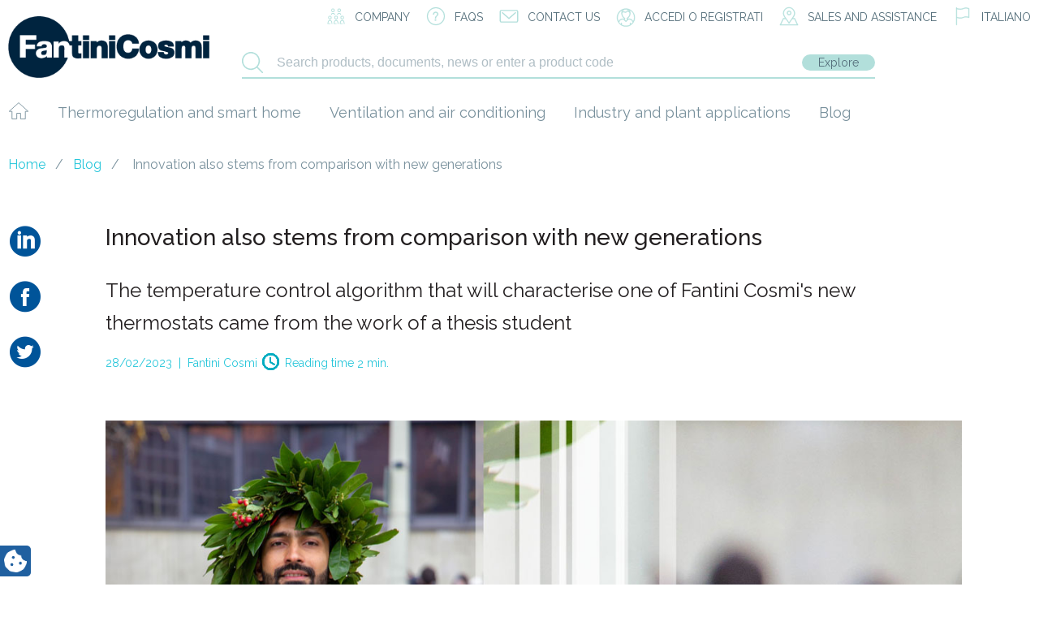

--- FILE ---
content_type: text/html; charset=UTF-8
request_url: https://www.fantinicosmi.it/en/innovation-also-stems-from-comparison-with-new-generations/
body_size: 25006
content:
    <!doctype html>
<!--[if lt IE 7]><html class="no-js ie ie6 lt-ie9 lt-ie8 lt-ie7" lang="en-US"> <![endif]-->
<!--[if IE 7]><html class="no-js ie ie7 lt-ie9 lt-ie8" lang="en-US"> <![endif]-->
<!--[if IE 8]><html class="no-js ie ie8 lt-ie9" lang="en-US"> <![endif]-->
<!--[if gt IE 8]><!--><html class="no-js" lang="en-US"> <!--<![endif]-->
<head>
    <meta charset="UTF-8" />
        <title>Innovation also stems from comparison with new generations - FantiniCosmi</title>
        <meta http-equiv="Content-Type" content="text/html; charset=UTF-8" />
    <meta http-equiv="X-UA-Compatible" content="IE=edge,chrome=1" />
    <meta name="viewport" content="width=device-width, initial-scale=1.0" />
    <link rel="pingback" href="https://www.fantinicosmi.it/xmlrpc.php" />
    <link rel='shortcut icon' type='image/x-icon' href='/favicon.ico' />
    			<script type="text/javascript" class="_iub_cs_skip">
				var _iub = _iub || {};
				_iub.csConfiguration = _iub.csConfiguration || {};
				_iub.csConfiguration.siteId = "1305732";
				_iub.csConfiguration.cookiePolicyId = "42150942";
							</script>
			<script class="_iub_cs_skip" src="https://cs.iubenda.com/autoblocking/1305732.js" fetchpriority="low"></script>
			<meta name='robots' content='index, follow, max-image-preview:large, max-snippet:-1, max-video-preview:-1' />
	<style>img:is([sizes="auto" i], [sizes^="auto," i]) { contain-intrinsic-size: 3000px 1500px }</style>
	
	<!-- This site is optimized with the Yoast SEO plugin v26.7 - https://yoast.com/wordpress/plugins/seo/ -->
	<title>Innovation also stems from comparison with new generations - FantiniCosmi</title>
	<meta name="description" content="The temperature control algorithm that will characterise one of Fantini Cosmi&#039;s new thermostats came from the work of a thesis student" />
	<link rel="canonical" href="https://www.fantinicosmi.it/en/innovation-also-stems-from-comparison-with-new-generations/" />
	<meta property="og:locale" content="en_US" />
	<meta property="og:type" content="article" />
	<meta property="og:title" content="Innovation also stems from comparison with new generations - FantiniCosmi" />
	<meta property="og:description" content="The temperature control algorithm that will characterise one of Fantini Cosmi&#039;s new thermostats came from the work of a thesis student" />
	<meta property="og:url" content="https://www.fantinicosmi.it/en/innovation-also-stems-from-comparison-with-new-generations/" />
	<meta property="og:site_name" content="FantiniCosmi" />
	<meta property="article:published_time" content="2023-02-28T15:24:24+00:00" />
	<meta property="article:modified_time" content="2023-03-13T15:43:42+00:00" />
	<meta property="og:image" content="https://www.fantinicosmi.it/wp-content/uploads/2023/02/20221220_GradSaqib-227-scaled-e1677571928464.jpg" />
	<meta property="og:image:width" content="1707" />
	<meta property="og:image:height" content="2560" />
	<meta property="og:image:type" content="image/jpeg" />
	<meta name="author" content="Fantini Cosmi" />
	<meta name="twitter:card" content="summary_large_image" />
	<meta name="twitter:label1" content="Written by" />
	<meta name="twitter:data1" content="Fantini Cosmi" />
	<meta name="twitter:label2" content="Est. reading time" />
	<meta name="twitter:data2" content="2 minutes" />
	<script type="application/ld+json" class="yoast-schema-graph">{"@context":"https://schema.org","@graph":[{"@type":"Article","@id":"https://www.fantinicosmi.it/en/innovation-also-stems-from-comparison-with-new-generations/#article","isPartOf":{"@id":"https://www.fantinicosmi.it/en/innovation-also-stems-from-comparison-with-new-generations/"},"author":{"name":"Fantini Cosmi","@id":"https://www.fantinicosmi.it/#/schema/person/aaf2420cc5494f177d4368e43a0d2c79"},"headline":"Innovation also stems from comparison with new generations","datePublished":"2023-02-28T15:24:24+00:00","dateModified":"2023-03-13T15:43:42+00:00","mainEntityOfPage":{"@id":"https://www.fantinicosmi.it/en/innovation-also-stems-from-comparison-with-new-generations/"},"wordCount":395,"commentCount":0,"publisher":{"@id":"https://www.fantinicosmi.it/#organization"},"image":{"@id":"https://www.fantinicosmi.it/en/innovation-also-stems-from-comparison-with-new-generations/#primaryimage"},"thumbnailUrl":"https://www.fantinicosmi.it/wp-content/uploads/2023/02/20221220_GradSaqib-227-scaled-e1677571928464.jpg","keywords":["fanpeople","R&amp;D"],"articleSection":["Fan life"],"inLanguage":"en-US","potentialAction":[{"@type":"CommentAction","name":"Comment","target":["https://www.fantinicosmi.it/en/innovation-also-stems-from-comparison-with-new-generations/#respond"]}]},{"@type":"WebPage","@id":"https://www.fantinicosmi.it/en/innovation-also-stems-from-comparison-with-new-generations/","url":"https://www.fantinicosmi.it/en/innovation-also-stems-from-comparison-with-new-generations/","name":"Innovation also stems from comparison with new generations - FantiniCosmi","isPartOf":{"@id":"https://www.fantinicosmi.it/#website"},"primaryImageOfPage":{"@id":"https://www.fantinicosmi.it/en/innovation-also-stems-from-comparison-with-new-generations/#primaryimage"},"image":{"@id":"https://www.fantinicosmi.it/en/innovation-also-stems-from-comparison-with-new-generations/#primaryimage"},"thumbnailUrl":"https://www.fantinicosmi.it/wp-content/uploads/2023/02/20221220_GradSaqib-227-scaled-e1677571928464.jpg","datePublished":"2023-02-28T15:24:24+00:00","dateModified":"2023-03-13T15:43:42+00:00","description":"The temperature control algorithm that will characterise one of Fantini Cosmi's new thermostats came from the work of a thesis student","breadcrumb":{"@id":"https://www.fantinicosmi.it/en/innovation-also-stems-from-comparison-with-new-generations/#breadcrumb"},"inLanguage":"en-US","potentialAction":[{"@type":"ReadAction","target":["https://www.fantinicosmi.it/en/innovation-also-stems-from-comparison-with-new-generations/"]}]},{"@type":"ImageObject","inLanguage":"en-US","@id":"https://www.fantinicosmi.it/en/innovation-also-stems-from-comparison-with-new-generations/#primaryimage","url":"https://www.fantinicosmi.it/wp-content/uploads/2023/02/20221220_GradSaqib-227-scaled-e1677571928464.jpg","contentUrl":"https://www.fantinicosmi.it/wp-content/uploads/2023/02/20221220_GradSaqib-227-scaled-e1677571928464.jpg","width":1707,"height":2560},{"@type":"BreadcrumbList","@id":"https://www.fantinicosmi.it/en/innovation-also-stems-from-comparison-with-new-generations/#breadcrumb","itemListElement":[{"@type":"ListItem","position":1,"name":"Home","item":"https://www.fantinicosmi.it/en/"},{"@type":"ListItem","position":2,"name":"Innovation also stems from comparison with new generations"}]},{"@type":"WebSite","@id":"https://www.fantinicosmi.it/#website","url":"https://www.fantinicosmi.it/","name":"FantiniCosmi","description":"Al tuo fianco da oltre 90 anni","publisher":{"@id":"https://www.fantinicosmi.it/#organization"},"potentialAction":[{"@type":"SearchAction","target":{"@type":"EntryPoint","urlTemplate":"https://www.fantinicosmi.it/?s={search_term_string}"},"query-input":{"@type":"PropertyValueSpecification","valueRequired":true,"valueName":"search_term_string"}}],"inLanguage":"en-US"},{"@type":"Organization","@id":"https://www.fantinicosmi.it/#organization","name":"Fantini Cosmi SpA","url":"https://www.fantinicosmi.it/","logo":{"@type":"ImageObject","inLanguage":"en-US","@id":"https://www.fantinicosmi.it/#/schema/logo/image/","url":"https://www.fantinicosmi.it/wp-content/uploads/2018/05/logo.png","contentUrl":"https://www.fantinicosmi.it/wp-content/uploads/2018/05/logo.png","width":248,"height":76,"caption":"Fantini Cosmi SpA"},"image":{"@id":"https://www.fantinicosmi.it/#/schema/logo/image/"}},{"@type":"Person","@id":"https://www.fantinicosmi.it/#/schema/person/aaf2420cc5494f177d4368e43a0d2c79","name":"Fantini Cosmi","image":{"@type":"ImageObject","inLanguage":"en-US","@id":"https://www.fantinicosmi.it/#/schema/person/image/","url":"https://secure.gravatar.com/avatar/edbebb490afebdd9234fa3902dd39eba1a6a080e7cf554f424fde3bdce506fdb?s=96&d=mm&r=g","contentUrl":"https://secure.gravatar.com/avatar/edbebb490afebdd9234fa3902dd39eba1a6a080e7cf554f424fde3bdce506fdb?s=96&d=mm&r=g","caption":"Fantini Cosmi"}}]}</script>
	<!-- / Yoast SEO plugin. -->


<link rel='dns-prefetch' href='//cdn.iubenda.com' />
<link rel='dns-prefetch' href='//www.googletagmanager.com' />
<link rel='dns-prefetch' href='//maps.google.com' />
<link rel='dns-prefetch' href='//maxcdn.bootstrapcdn.com' />
<link rel="alternate" type="application/rss+xml" title="FantiniCosmi &raquo; Feed" href="https://www.fantinicosmi.it/en/feed/" />
<link rel="alternate" type="application/rss+xml" title="FantiniCosmi &raquo; Comments Feed" href="https://www.fantinicosmi.it/en/comments/feed/" />
<link rel="alternate" type="application/rss+xml" title="FantiniCosmi &raquo; Innovation also stems from comparison with new generations Comments Feed" href="https://www.fantinicosmi.it/en/innovation-also-stems-from-comparison-with-new-generations/feed/" />
<script type="text/javascript">
/* <![CDATA[ */
window._wpemojiSettings = {"baseUrl":"https:\/\/s.w.org\/images\/core\/emoji\/16.0.1\/72x72\/","ext":".png","svgUrl":"https:\/\/s.w.org\/images\/core\/emoji\/16.0.1\/svg\/","svgExt":".svg","source":{"concatemoji":"https:\/\/www.fantinicosmi.it\/wp-includes\/js\/wp-emoji-release.min.js?ver=a713a5466dea8ed621a971e3f9b72c0b"}};
/*! This file is auto-generated */
!function(s,n){var o,i,e;function c(e){try{var t={supportTests:e,timestamp:(new Date).valueOf()};sessionStorage.setItem(o,JSON.stringify(t))}catch(e){}}function p(e,t,n){e.clearRect(0,0,e.canvas.width,e.canvas.height),e.fillText(t,0,0);var t=new Uint32Array(e.getImageData(0,0,e.canvas.width,e.canvas.height).data),a=(e.clearRect(0,0,e.canvas.width,e.canvas.height),e.fillText(n,0,0),new Uint32Array(e.getImageData(0,0,e.canvas.width,e.canvas.height).data));return t.every(function(e,t){return e===a[t]})}function u(e,t){e.clearRect(0,0,e.canvas.width,e.canvas.height),e.fillText(t,0,0);for(var n=e.getImageData(16,16,1,1),a=0;a<n.data.length;a++)if(0!==n.data[a])return!1;return!0}function f(e,t,n,a){switch(t){case"flag":return n(e,"\ud83c\udff3\ufe0f\u200d\u26a7\ufe0f","\ud83c\udff3\ufe0f\u200b\u26a7\ufe0f")?!1:!n(e,"\ud83c\udde8\ud83c\uddf6","\ud83c\udde8\u200b\ud83c\uddf6")&&!n(e,"\ud83c\udff4\udb40\udc67\udb40\udc62\udb40\udc65\udb40\udc6e\udb40\udc67\udb40\udc7f","\ud83c\udff4\u200b\udb40\udc67\u200b\udb40\udc62\u200b\udb40\udc65\u200b\udb40\udc6e\u200b\udb40\udc67\u200b\udb40\udc7f");case"emoji":return!a(e,"\ud83e\udedf")}return!1}function g(e,t,n,a){var r="undefined"!=typeof WorkerGlobalScope&&self instanceof WorkerGlobalScope?new OffscreenCanvas(300,150):s.createElement("canvas"),o=r.getContext("2d",{willReadFrequently:!0}),i=(o.textBaseline="top",o.font="600 32px Arial",{});return e.forEach(function(e){i[e]=t(o,e,n,a)}),i}function t(e){var t=s.createElement("script");t.src=e,t.defer=!0,s.head.appendChild(t)}"undefined"!=typeof Promise&&(o="wpEmojiSettingsSupports",i=["flag","emoji"],n.supports={everything:!0,everythingExceptFlag:!0},e=new Promise(function(e){s.addEventListener("DOMContentLoaded",e,{once:!0})}),new Promise(function(t){var n=function(){try{var e=JSON.parse(sessionStorage.getItem(o));if("object"==typeof e&&"number"==typeof e.timestamp&&(new Date).valueOf()<e.timestamp+604800&&"object"==typeof e.supportTests)return e.supportTests}catch(e){}return null}();if(!n){if("undefined"!=typeof Worker&&"undefined"!=typeof OffscreenCanvas&&"undefined"!=typeof URL&&URL.createObjectURL&&"undefined"!=typeof Blob)try{var e="postMessage("+g.toString()+"("+[JSON.stringify(i),f.toString(),p.toString(),u.toString()].join(",")+"));",a=new Blob([e],{type:"text/javascript"}),r=new Worker(URL.createObjectURL(a),{name:"wpTestEmojiSupports"});return void(r.onmessage=function(e){c(n=e.data),r.terminate(),t(n)})}catch(e){}c(n=g(i,f,p,u))}t(n)}).then(function(e){for(var t in e)n.supports[t]=e[t],n.supports.everything=n.supports.everything&&n.supports[t],"flag"!==t&&(n.supports.everythingExceptFlag=n.supports.everythingExceptFlag&&n.supports[t]);n.supports.everythingExceptFlag=n.supports.everythingExceptFlag&&!n.supports.flag,n.DOMReady=!1,n.readyCallback=function(){n.DOMReady=!0}}).then(function(){return e}).then(function(){var e;n.supports.everything||(n.readyCallback(),(e=n.source||{}).concatemoji?t(e.concatemoji):e.wpemoji&&e.twemoji&&(t(e.twemoji),t(e.wpemoji)))}))}((window,document),window._wpemojiSettings);
/* ]]> */
</script>
<style id='wp-emoji-styles-inline-css' type='text/css'>

	img.wp-smiley, img.emoji {
		display: inline !important;
		border: none !important;
		box-shadow: none !important;
		height: 1em !important;
		width: 1em !important;
		margin: 0 0.07em !important;
		vertical-align: -0.1em !important;
		background: none !important;
		padding: 0 !important;
	}
</style>
<link rel='stylesheet' id='wp-block-library-css' href='https://www.fantinicosmi.it/wp-includes/css/dist/block-library/style.min.css?ver=a713a5466dea8ed621a971e3f9b72c0b' type='text/css' media='all' />
<style id='classic-theme-styles-inline-css' type='text/css'>
/*! This file is auto-generated */
.wp-block-button__link{color:#fff;background-color:#32373c;border-radius:9999px;box-shadow:none;text-decoration:none;padding:calc(.667em + 2px) calc(1.333em + 2px);font-size:1.125em}.wp-block-file__button{background:#32373c;color:#fff;text-decoration:none}
</style>
<style id='global-styles-inline-css' type='text/css'>
:root{--wp--preset--aspect-ratio--square: 1;--wp--preset--aspect-ratio--4-3: 4/3;--wp--preset--aspect-ratio--3-4: 3/4;--wp--preset--aspect-ratio--3-2: 3/2;--wp--preset--aspect-ratio--2-3: 2/3;--wp--preset--aspect-ratio--16-9: 16/9;--wp--preset--aspect-ratio--9-16: 9/16;--wp--preset--color--black: #000000;--wp--preset--color--cyan-bluish-gray: #abb8c3;--wp--preset--color--white: #ffffff;--wp--preset--color--pale-pink: #f78da7;--wp--preset--color--vivid-red: #cf2e2e;--wp--preset--color--luminous-vivid-orange: #ff6900;--wp--preset--color--luminous-vivid-amber: #fcb900;--wp--preset--color--light-green-cyan: #7bdcb5;--wp--preset--color--vivid-green-cyan: #00d084;--wp--preset--color--pale-cyan-blue: #8ed1fc;--wp--preset--color--vivid-cyan-blue: #0693e3;--wp--preset--color--vivid-purple: #9b51e0;--wp--preset--gradient--vivid-cyan-blue-to-vivid-purple: linear-gradient(135deg,rgba(6,147,227,1) 0%,rgb(155,81,224) 100%);--wp--preset--gradient--light-green-cyan-to-vivid-green-cyan: linear-gradient(135deg,rgb(122,220,180) 0%,rgb(0,208,130) 100%);--wp--preset--gradient--luminous-vivid-amber-to-luminous-vivid-orange: linear-gradient(135deg,rgba(252,185,0,1) 0%,rgba(255,105,0,1) 100%);--wp--preset--gradient--luminous-vivid-orange-to-vivid-red: linear-gradient(135deg,rgba(255,105,0,1) 0%,rgb(207,46,46) 100%);--wp--preset--gradient--very-light-gray-to-cyan-bluish-gray: linear-gradient(135deg,rgb(238,238,238) 0%,rgb(169,184,195) 100%);--wp--preset--gradient--cool-to-warm-spectrum: linear-gradient(135deg,rgb(74,234,220) 0%,rgb(151,120,209) 20%,rgb(207,42,186) 40%,rgb(238,44,130) 60%,rgb(251,105,98) 80%,rgb(254,248,76) 100%);--wp--preset--gradient--blush-light-purple: linear-gradient(135deg,rgb(255,206,236) 0%,rgb(152,150,240) 100%);--wp--preset--gradient--blush-bordeaux: linear-gradient(135deg,rgb(254,205,165) 0%,rgb(254,45,45) 50%,rgb(107,0,62) 100%);--wp--preset--gradient--luminous-dusk: linear-gradient(135deg,rgb(255,203,112) 0%,rgb(199,81,192) 50%,rgb(65,88,208) 100%);--wp--preset--gradient--pale-ocean: linear-gradient(135deg,rgb(255,245,203) 0%,rgb(182,227,212) 50%,rgb(51,167,181) 100%);--wp--preset--gradient--electric-grass: linear-gradient(135deg,rgb(202,248,128) 0%,rgb(113,206,126) 100%);--wp--preset--gradient--midnight: linear-gradient(135deg,rgb(2,3,129) 0%,rgb(40,116,252) 100%);--wp--preset--font-size--small: 13px;--wp--preset--font-size--medium: 20px;--wp--preset--font-size--large: 36px;--wp--preset--font-size--x-large: 42px;--wp--preset--spacing--20: 0.44rem;--wp--preset--spacing--30: 0.67rem;--wp--preset--spacing--40: 1rem;--wp--preset--spacing--50: 1.5rem;--wp--preset--spacing--60: 2.25rem;--wp--preset--spacing--70: 3.38rem;--wp--preset--spacing--80: 5.06rem;--wp--preset--shadow--natural: 6px 6px 9px rgba(0, 0, 0, 0.2);--wp--preset--shadow--deep: 12px 12px 50px rgba(0, 0, 0, 0.4);--wp--preset--shadow--sharp: 6px 6px 0px rgba(0, 0, 0, 0.2);--wp--preset--shadow--outlined: 6px 6px 0px -3px rgba(255, 255, 255, 1), 6px 6px rgba(0, 0, 0, 1);--wp--preset--shadow--crisp: 6px 6px 0px rgba(0, 0, 0, 1);}:where(.is-layout-flex){gap: 0.5em;}:where(.is-layout-grid){gap: 0.5em;}body .is-layout-flex{display: flex;}.is-layout-flex{flex-wrap: wrap;align-items: center;}.is-layout-flex > :is(*, div){margin: 0;}body .is-layout-grid{display: grid;}.is-layout-grid > :is(*, div){margin: 0;}:where(.wp-block-columns.is-layout-flex){gap: 2em;}:where(.wp-block-columns.is-layout-grid){gap: 2em;}:where(.wp-block-post-template.is-layout-flex){gap: 1.25em;}:where(.wp-block-post-template.is-layout-grid){gap: 1.25em;}.has-black-color{color: var(--wp--preset--color--black) !important;}.has-cyan-bluish-gray-color{color: var(--wp--preset--color--cyan-bluish-gray) !important;}.has-white-color{color: var(--wp--preset--color--white) !important;}.has-pale-pink-color{color: var(--wp--preset--color--pale-pink) !important;}.has-vivid-red-color{color: var(--wp--preset--color--vivid-red) !important;}.has-luminous-vivid-orange-color{color: var(--wp--preset--color--luminous-vivid-orange) !important;}.has-luminous-vivid-amber-color{color: var(--wp--preset--color--luminous-vivid-amber) !important;}.has-light-green-cyan-color{color: var(--wp--preset--color--light-green-cyan) !important;}.has-vivid-green-cyan-color{color: var(--wp--preset--color--vivid-green-cyan) !important;}.has-pale-cyan-blue-color{color: var(--wp--preset--color--pale-cyan-blue) !important;}.has-vivid-cyan-blue-color{color: var(--wp--preset--color--vivid-cyan-blue) !important;}.has-vivid-purple-color{color: var(--wp--preset--color--vivid-purple) !important;}.has-black-background-color{background-color: var(--wp--preset--color--black) !important;}.has-cyan-bluish-gray-background-color{background-color: var(--wp--preset--color--cyan-bluish-gray) !important;}.has-white-background-color{background-color: var(--wp--preset--color--white) !important;}.has-pale-pink-background-color{background-color: var(--wp--preset--color--pale-pink) !important;}.has-vivid-red-background-color{background-color: var(--wp--preset--color--vivid-red) !important;}.has-luminous-vivid-orange-background-color{background-color: var(--wp--preset--color--luminous-vivid-orange) !important;}.has-luminous-vivid-amber-background-color{background-color: var(--wp--preset--color--luminous-vivid-amber) !important;}.has-light-green-cyan-background-color{background-color: var(--wp--preset--color--light-green-cyan) !important;}.has-vivid-green-cyan-background-color{background-color: var(--wp--preset--color--vivid-green-cyan) !important;}.has-pale-cyan-blue-background-color{background-color: var(--wp--preset--color--pale-cyan-blue) !important;}.has-vivid-cyan-blue-background-color{background-color: var(--wp--preset--color--vivid-cyan-blue) !important;}.has-vivid-purple-background-color{background-color: var(--wp--preset--color--vivid-purple) !important;}.has-black-border-color{border-color: var(--wp--preset--color--black) !important;}.has-cyan-bluish-gray-border-color{border-color: var(--wp--preset--color--cyan-bluish-gray) !important;}.has-white-border-color{border-color: var(--wp--preset--color--white) !important;}.has-pale-pink-border-color{border-color: var(--wp--preset--color--pale-pink) !important;}.has-vivid-red-border-color{border-color: var(--wp--preset--color--vivid-red) !important;}.has-luminous-vivid-orange-border-color{border-color: var(--wp--preset--color--luminous-vivid-orange) !important;}.has-luminous-vivid-amber-border-color{border-color: var(--wp--preset--color--luminous-vivid-amber) !important;}.has-light-green-cyan-border-color{border-color: var(--wp--preset--color--light-green-cyan) !important;}.has-vivid-green-cyan-border-color{border-color: var(--wp--preset--color--vivid-green-cyan) !important;}.has-pale-cyan-blue-border-color{border-color: var(--wp--preset--color--pale-cyan-blue) !important;}.has-vivid-cyan-blue-border-color{border-color: var(--wp--preset--color--vivid-cyan-blue) !important;}.has-vivid-purple-border-color{border-color: var(--wp--preset--color--vivid-purple) !important;}.has-vivid-cyan-blue-to-vivid-purple-gradient-background{background: var(--wp--preset--gradient--vivid-cyan-blue-to-vivid-purple) !important;}.has-light-green-cyan-to-vivid-green-cyan-gradient-background{background: var(--wp--preset--gradient--light-green-cyan-to-vivid-green-cyan) !important;}.has-luminous-vivid-amber-to-luminous-vivid-orange-gradient-background{background: var(--wp--preset--gradient--luminous-vivid-amber-to-luminous-vivid-orange) !important;}.has-luminous-vivid-orange-to-vivid-red-gradient-background{background: var(--wp--preset--gradient--luminous-vivid-orange-to-vivid-red) !important;}.has-very-light-gray-to-cyan-bluish-gray-gradient-background{background: var(--wp--preset--gradient--very-light-gray-to-cyan-bluish-gray) !important;}.has-cool-to-warm-spectrum-gradient-background{background: var(--wp--preset--gradient--cool-to-warm-spectrum) !important;}.has-blush-light-purple-gradient-background{background: var(--wp--preset--gradient--blush-light-purple) !important;}.has-blush-bordeaux-gradient-background{background: var(--wp--preset--gradient--blush-bordeaux) !important;}.has-luminous-dusk-gradient-background{background: var(--wp--preset--gradient--luminous-dusk) !important;}.has-pale-ocean-gradient-background{background: var(--wp--preset--gradient--pale-ocean) !important;}.has-electric-grass-gradient-background{background: var(--wp--preset--gradient--electric-grass) !important;}.has-midnight-gradient-background{background: var(--wp--preset--gradient--midnight) !important;}.has-small-font-size{font-size: var(--wp--preset--font-size--small) !important;}.has-medium-font-size{font-size: var(--wp--preset--font-size--medium) !important;}.has-large-font-size{font-size: var(--wp--preset--font-size--large) !important;}.has-x-large-font-size{font-size: var(--wp--preset--font-size--x-large) !important;}
:where(.wp-block-post-template.is-layout-flex){gap: 1.25em;}:where(.wp-block-post-template.is-layout-grid){gap: 1.25em;}
:where(.wp-block-columns.is-layout-flex){gap: 2em;}:where(.wp-block-columns.is-layout-grid){gap: 2em;}
:root :where(.wp-block-pullquote){font-size: 1.5em;line-height: 1.6;}
</style>
<link rel='stylesheet' id='contact-form-7-css' href='https://www.fantinicosmi.it/wp-content/plugins/contact-form-7/includes/css/styles.css?ver=6.1.4' type='text/css' media='all' />
<link rel='stylesheet' id='dashicons-css' href='https://www.fantinicosmi.it/wp-includes/css/dashicons.min.css?ver=a713a5466dea8ed621a971e3f9b72c0b' type='text/css' media='all' />
<link rel='stylesheet' id='lp-ert-css-css' href='https://www.fantinicosmi.it/wp-content/plugins/lp-estimated-reading-time/css/style.css?ver=a713a5466dea8ed621a971e3f9b72c0b' type='text/css' media='all' />
<style id='woocommerce-inline-inline-css' type='text/css'>
.woocommerce form .form-row .required { visibility: visible; }
</style>
<link rel='stylesheet' id='wordpress-store-locator-css' href='https://www.fantinicosmi.it/wp-content/plugins/wordpress-store-locator/public/css/wordpress-store-locator-public.css?ver=1.8.8' type='text/css' media='all' />
<link rel='stylesheet' id='wordpress-store-locator-bootsrap-css' href='https://www.fantinicosmi.it/wp-content/plugins/wordpress-store-locator/public/css/bootstrap.min.css?ver=1.8.8' type='text/css' media='all' />
<link rel='stylesheet' id='wordpress-store-locator-font-awesome-css' href='https://maxcdn.bootstrapcdn.com/font-awesome/4.5.0/css/font-awesome.min.css?ver=1.8.8' type='text/css' media='all' />
<link rel='stylesheet' id='wordpress-store-locator-custom-css' href='https://www.fantinicosmi.it/wp-content/plugins/wordpress-store-locator/public/css/wordpress-store-locator-custom.css?ver=1.8.8' type='text/css' media='all' />
<link rel='stylesheet' id='wpml-legacy-horizontal-list-0-css' href='https://www.fantinicosmi.it/wp-content/plugins/sitepress-multilingual-cms/templates/language-switchers/legacy-list-horizontal/style.min.css?ver=1' type='text/css' media='all' />
<link rel='stylesheet' id='brands-styles-css' href='https://www.fantinicosmi.it/wp-content/plugins/woocommerce/assets/css/brands.css?ver=10.2.3' type='text/css' media='all' />
<script type="text/javascript" src="https://www.fantinicosmi.it/wp-includes/js/jquery/jquery.min.js?ver=3.7.1" id="jquery-core-js"></script>
<script type="text/javascript" src="https://www.fantinicosmi.it/wp-includes/js/jquery/jquery-migrate.min.js?ver=3.4.1" id="jquery-migrate-js"></script>
<script type="text/javascript" src="https://www.fantinicosmi.it/wp-content/themes/fantinicosmi/jquery.validate.js?ver=a713a5466dea8ed621a971e3f9b72c0b" id="validate-script-js"></script>
<script type="text/javascript" id="ajax-auth-script-js-extra">
/* <![CDATA[ */
var ajax_auth_object = {"ajaxurl":"https:\/\/www.fantinicosmi.it\/wp-admin\/admin-ajax.php","redirecturl":"https:\/\/www.fantinicosmi.it\/en\/general-catalogues-2\/","loadingmessage":"Sending user info, please wait..."};
/* ]]> */
</script>
<script type="text/javascript" src="https://www.fantinicosmi.it/wp-content/themes/fantinicosmi/ajax-auth-script.js?ver=a713a5466dea8ed621a971e3f9b72c0b" id="ajax-auth-script-js"></script>

<script  class=" _iub_cs_skip" type="text/javascript" id="iubenda-head-inline-scripts-0">
/* <![CDATA[ */

var _iub = _iub || [];
_iub.csConfiguration = {"lang":"en","siteId":1305732,"cookiePolicyId":42150942,"floatingPreferencesButtonIcon":true,"consentOnContinuedBrowsing":false,"perPurposeConsent":true,"googleConsentMode":"template","purposes":"1,2,3,4,5" , "banner":{ "acceptButtonDisplay":true,"customizeButtonDisplay":true,"acceptButtonColor":"#3A87AE","acceptButtonCaptionColor":"white","customizeButtonColor":"#dadada","customizeButtonCaptionColor":"#4d4d4d","rejectButtonDisplay":true,"rejectButtonColor":"#3A87AE","rejectButtonCaptionColor":"#FFFFFF","position":"bottom","textColor":"#fff","backgroundColor":"rgba(1.07, 1.07, 1.07, 0.8)","listPurposes":true },"callback": {
            onPreferenceExpressedOrNotNeeded: function(preference) {
                dataLayer.push({
                    iubenda_ccpa_opted_out: _iub.cs.api.isCcpaOptedOut()
                });
                if (!preference) {
                    dataLayer.push({
                        event: "iubenda_preference_not_needed"
                    });
                } else {
                    if (preference.consent === true) {
                        dataLayer.push({
                            event: "iubenda_consent_given"
                        });
                    } else if (preference.consent === false) {
                        dataLayer.push({
                            event: "iubenda_consent_rejected"
                        });
                    } else if (preference.purposes) {
                        for (var purposeId in preference.purposes) {
                            if (preference.purposes[purposeId]) {
                                dataLayer.push({
                                    event: "iubenda_consent_given_purpose_" + purposeId
                                });
                            }
                        }
                    }
                }
            }
        },"i18n": {
               //elenco di tutte le stringhe di testo modificabili
      en: {
    
        "banner": {
               "dynamic": {
       "paragraph_1": "Our website uses technical cookies. If you consent to third-party analytical and/or profiling cookies, your IP address and other data, that can be referred to you by correlation with other data and information, will be shared with Google and other third parties, which are established in the USA and have servers also outside the EEA. The European Commission stated that the USA do not offer adequate guarantees for the protection of personal data, in particular with reference to the possibility of access to them by governmental authorities, to the means of protection and to the rights of data subjects and therefore there is not a decision of adequacy in place.You can withdraw your consent at any time by clicking here: [link cookie_policy]cookie policy[/link]. The purposes and the methods of treatment are detailed here: [link cookie_policy]cookie policy[/link].",
        "paragraph_2": "[if gdprApplies or lgpdApplies][if consentOnScroll or consentOnLinkAndButton or consentOnElement or consentOnContinuedBrowsing or consentOnScrollHorizontal or consentOnDocument][list or]nYou can consent to the use of such technologies [if banner.acceptButtonDisplay]by using the &#8220;[= banner.acceptButtonCaption]&#8221; button[/if][if banner.closeButtonDisplay and not banner.closeButtonRejects][or banner.acceptButtonDisplay] by closing this notice[/if][if consentOnScroll][or] by scrolling this page[/if][if consentOnLinkAndButton][or] by interacting with any link or button outside of this notice[/if][if consentOnElement or consentOnDocument][or] by continuing to browse otherwise[/if][/list].[if banner.closeButtonRejects] By closing this notice, you continue without accepting.[/if][/if][if not consentOnScroll and not consentOnLinkAndButton and not consentOnElement and not consentOnContinuedBrowsing and not consentOnScrollHorizontal and not consentOnDocument][if banner.acceptButtonDisplay][list or][if banner.acceptButtonDisplay]Use the -[= banner.acceptButtonCaption]- button[/if][if banner.closeButtonDisplay and not banner.closeButtonRejects and not banner.continueWithoutAcceptingButtonDisplay][or] close this notice[/if][/list] to consent to the use of such technologies. [/if][if not banner.acceptButtonDisplay and banner.closeButtonDisplay and not banner.closeButtonRejects]Close this notice to consent to the use of such technologies.[/if][if banner.rejectButtonDisplay][list or][if banner.rejectButtonDisplay]Use the -[= banner.rejectButtonCaption]- button[/if][if (banner.closeButtonDisplay and banner.closeButtonRejects) or banner.continueWithoutAcceptingButtonDisplay][or] close this notice[/if][/list][if banner.rejectButtonDisplay] to continue without accepting.[/if][/if][if not banner.rejectButtonDisplay and ((banner.closeButtonDisplay and banner.closeButtonRejects) or banner.continueWithoutAcceptingButtonDisplay)]Close this notice to continue without accepting.[/if][/if][/if]",
	   "or": "o",
       "and": "e",
       "startQuote": "&#8220;",
       "endQuote": "&#8221;"
        },
		"cookie_policy_caption": "cookie policy",
		"vendor_list_caption": "third-parties",
		"advertising_preferences_caption": "advertising preferences panel",
		"do_not_sell_caption": "Do Not Sell My Personal Information",
		"privacy_policy_caption": "privacy policy",
		"accept_button_caption": "Accept all cookies",
		"continue_acception_button_caption": "Continue without accepting &#8594;",
		"reject_button_caption": "Reject",
		"customize_button_caption": "Learn more[if perPurposeConsent or (enableTcf and gdprApplies)] and customize[/if]",
		"page_counter_caption": "Press again to continue"
      },
	  
     per_purpose: {
       purposes: {
       
        "1": {
          "name": "Technical and anonymised analytics cookies",
          "bannerName": "attivit&#224; strettamente necessarie",
          "description": "These are tracking technologies which are strictly necessary for the functioning and the providing of the services that you required. Analytics cookies enable the analysis and improvement of the functioning of the Website. These cookies may be activated without your previous consent."
        },
         "3": {
          "name": "Analytics cookies",
          "bannerName": "miglioramento dell'esperienza",
          "description": "These tracking technologies consent us to offer a customised user experience, by improving the management of technical settings and allowing the interaction with external networks and platforms."
        },
        "4": {
          "name": "Profiling cookies",
          "bannerName": "misurazione",
          "description": "Profiling tracking technologies enable us to measure the traffic on the Website and to analyse your online behaviour. They can help defining a profile of the user in order to offer customised services, according to the preferences expressed while browsing."
        }, 
       
        
       }
    }// chiudi per_purpose
   
  } //chiudi en
}
     
};
/* ]]> */
</script>
<script  class=" _iub_cs_skip" type="text/javascript" src="//cdn.iubenda.com/cs/ccpa/stub.js?ver=3.12.5" id="iubenda-head-scripts-0-js"></script>
<script  type="text/javascript" class=" _iub_cs_skip" type="text/javascript" src="//cdn.iubenda.com/cs/tcf/stub-v2.js?ver=3.12.5" id="iubenda-head-scripts-1-js"></script>
<script  type="text/javascript" charset="UTF-8" async="" class=" _iub_cs_skip" type="text/javascript" src="//cdn.iubenda.com/cs/iubenda_cs.js?ver=3.12.5" id="iubenda-head-scripts-2-js"></script>
<script type="text/javascript" src="https://www.fantinicosmi.it/wp-content/plugins/woocommerce/assets/js/jquery-blockui/jquery.blockUI.min.js?ver=2.7.0-wc.10.2.3" id="jquery-blockui-js" defer="defer" data-wp-strategy="defer"></script>
<script type="text/javascript" id="wc-add-to-cart-js-extra">
/* <![CDATA[ */
var wc_add_to_cart_params = {"ajax_url":"\/wp-admin\/admin-ajax.php","wc_ajax_url":"\/en\/?wc-ajax=%%endpoint%%","i18n_view_cart":"View cart","cart_url":"https:\/\/www.fantinicosmi.it\/en\/cart\/","is_cart":"","cart_redirect_after_add":"no"};
/* ]]> */
</script>
<script type="text/javascript" src="https://www.fantinicosmi.it/wp-content/plugins/woocommerce/assets/js/frontend/add-to-cart.min.js?ver=10.2.3" id="wc-add-to-cart-js" defer="defer" data-wp-strategy="defer"></script>
<script type="text/javascript" src="https://www.fantinicosmi.it/wp-content/plugins/woocommerce/assets/js/js-cookie/js.cookie.min.js?ver=2.1.4-wc.10.2.3" id="js-cookie-js" defer="defer" data-wp-strategy="defer"></script>
<script type="text/javascript" id="woocommerce-js-extra">
/* <![CDATA[ */
var woocommerce_params = {"ajax_url":"\/wp-admin\/admin-ajax.php","wc_ajax_url":"\/en\/?wc-ajax=%%endpoint%%","i18n_password_show":"Show password","i18n_password_hide":"Hide password"};
/* ]]> */
</script>
<script type="text/javascript" src="https://www.fantinicosmi.it/wp-content/plugins/woocommerce/assets/js/frontend/woocommerce.min.js?ver=10.2.3" id="woocommerce-js" defer="defer" data-wp-strategy="defer"></script>

<!-- Google tag (gtag.js) snippet added by Site Kit -->
<!-- Google Analytics snippet added by Site Kit -->
<script type="text/javascript" src="https://www.googletagmanager.com/gtag/js?id=GT-KVHJS53" id="google_gtagjs-js" async></script>
<script type="text/javascript" id="google_gtagjs-js-after">
/* <![CDATA[ */
window.dataLayer = window.dataLayer || [];function gtag(){dataLayer.push(arguments);}
gtag("set","linker",{"domains":["www.fantinicosmi.it"]});
gtag("js", new Date());
gtag("set", "developer_id.dZTNiMT", true);
gtag("config", "GT-KVHJS53");
/* ]]> */
</script>
<link rel="https://api.w.org/" href="https://www.fantinicosmi.it/en/wp-json/" /><link rel="alternate" title="JSON" type="application/json" href="https://www.fantinicosmi.it/en/wp-json/wp/v2/posts/31478" /><link rel="EditURI" type="application/rsd+xml" title="RSD" href="https://www.fantinicosmi.it/xmlrpc.php?rsd" />

<link rel='shortlink' href='https://www.fantinicosmi.it/en/?p=31478' />
<link rel="alternate" title="oEmbed (JSON)" type="application/json+oembed" href="https://www.fantinicosmi.it/en/wp-json/oembed/1.0/embed?url=https%3A%2F%2Fwww.fantinicosmi.it%2Fen%2Finnovation-also-stems-from-comparison-with-new-generations%2F" />
<link rel="alternate" title="oEmbed (XML)" type="text/xml+oembed" href="https://www.fantinicosmi.it/en/wp-json/oembed/1.0/embed?url=https%3A%2F%2Fwww.fantinicosmi.it%2Fen%2Finnovation-also-stems-from-comparison-with-new-generations%2F&#038;format=xml" />
<meta name="generator" content="Redux 4.5.10" /><meta name="generator" content="WPML ver:4.8.3 stt:1,27;" />
<meta name="generator" content="Site Kit by Google 1.165.0" />
<link rel="alternate" hreflang="en" href="https://www.fantinicosmi.it/en/innovation-also-stems-from-comparison-with-new-generations/" />
<link rel="alternate" hreflang="it" href="https://www.fantinicosmi.it/linnovazione-nasce-anche-dal-confronto-con-le-nuove-generazioni/" />
<link rel="alternate" hreflang="x-default" href="https://www.fantinicosmi.it/en/innovation-also-stems-from-comparison-with-new-generations/" />

	<noscript><style>.woocommerce-product-gallery{ opacity: 1 !important; }</style></noscript>
	
<!-- Google Tag Manager snippet added by Site Kit -->
<script type="text/javascript">
/* <![CDATA[ */

			( function( w, d, s, l, i ) {
				w[l] = w[l] || [];
				w[l].push( {'gtm.start': new Date().getTime(), event: 'gtm.js'} );
				var f = d.getElementsByTagName( s )[0],
					j = d.createElement( s ), dl = l != 'dataLayer' ? '&l=' + l : '';
				j.async = true;
				j.src = 'https://www.googletagmanager.com/gtm.js?id=' + i + dl;
				f.parentNode.insertBefore( j, f );
			} )( window, document, 'script', 'dataLayer', 'GTM-PQSSDH2' );
			
/* ]]> */
</script>

<!-- End Google Tag Manager snippet added by Site Kit -->
<meta name="generator" content="Powered by Slider Revolution 6.6.20 - responsive, Mobile-Friendly Slider Plugin for WordPress with comfortable drag and drop interface." />
<link rel="icon" href="https://www.fantinicosmi.it/wp-content/uploads/2025/09/cropped-Fan-VETTORIALE-NEW-1-32x32.png" sizes="32x32" />
<link rel="icon" href="https://www.fantinicosmi.it/wp-content/uploads/2025/09/cropped-Fan-VETTORIALE-NEW-1-192x192.png" sizes="192x192" />
<link rel="apple-touch-icon" href="https://www.fantinicosmi.it/wp-content/uploads/2025/09/cropped-Fan-VETTORIALE-NEW-1-180x180.png" />
<meta name="msapplication-TileImage" content="https://www.fantinicosmi.it/wp-content/uploads/2025/09/cropped-Fan-VETTORIALE-NEW-1-270x270.png" />
<script>function setREVStartSize(e){
			//window.requestAnimationFrame(function() {
				window.RSIW = window.RSIW===undefined ? window.innerWidth : window.RSIW;
				window.RSIH = window.RSIH===undefined ? window.innerHeight : window.RSIH;
				try {
					var pw = document.getElementById(e.c).parentNode.offsetWidth,
						newh;
					pw = pw===0 || isNaN(pw) || (e.l=="fullwidth" || e.layout=="fullwidth") ? window.RSIW : pw;
					e.tabw = e.tabw===undefined ? 0 : parseInt(e.tabw);
					e.thumbw = e.thumbw===undefined ? 0 : parseInt(e.thumbw);
					e.tabh = e.tabh===undefined ? 0 : parseInt(e.tabh);
					e.thumbh = e.thumbh===undefined ? 0 : parseInt(e.thumbh);
					e.tabhide = e.tabhide===undefined ? 0 : parseInt(e.tabhide);
					e.thumbhide = e.thumbhide===undefined ? 0 : parseInt(e.thumbhide);
					e.mh = e.mh===undefined || e.mh=="" || e.mh==="auto" ? 0 : parseInt(e.mh,0);
					if(e.layout==="fullscreen" || e.l==="fullscreen")
						newh = Math.max(e.mh,window.RSIH);
					else{
						e.gw = Array.isArray(e.gw) ? e.gw : [e.gw];
						for (var i in e.rl) if (e.gw[i]===undefined || e.gw[i]===0) e.gw[i] = e.gw[i-1];
						e.gh = e.el===undefined || e.el==="" || (Array.isArray(e.el) && e.el.length==0)? e.gh : e.el;
						e.gh = Array.isArray(e.gh) ? e.gh : [e.gh];
						for (var i in e.rl) if (e.gh[i]===undefined || e.gh[i]===0) e.gh[i] = e.gh[i-1];
											
						var nl = new Array(e.rl.length),
							ix = 0,
							sl;
						e.tabw = e.tabhide>=pw ? 0 : e.tabw;
						e.thumbw = e.thumbhide>=pw ? 0 : e.thumbw;
						e.tabh = e.tabhide>=pw ? 0 : e.tabh;
						e.thumbh = e.thumbhide>=pw ? 0 : e.thumbh;
						for (var i in e.rl) nl[i] = e.rl[i]<window.RSIW ? 0 : e.rl[i];
						sl = nl[0];
						for (var i in nl) if (sl>nl[i] && nl[i]>0) { sl = nl[i]; ix=i;}
						var m = pw>(e.gw[ix]+e.tabw+e.thumbw) ? 1 : (pw-(e.tabw+e.thumbw)) / (e.gw[ix]);
						newh =  (e.gh[ix] * m) + (e.tabh + e.thumbh);
					}
					var el = document.getElementById(e.c);
					if (el!==null && el) el.style.height = newh+"px";
					el = document.getElementById(e.c+"_wrapper");
					if (el!==null && el) {
						el.style.height = newh+"px";
						el.style.display = "block";
					}
				} catch(e){
					console.log("Failure at Presize of Slider:" + e)
				}
			//});
		  };</script>
		<style type="text/css" id="wp-custom-css">
			div#store_locator_loading {
    display: none;
}		</style>
		

     <link rel="preconnect" href="https://fonts.gstatic.com" />
    <link href="https://fonts.googleapis.com/css2?family=Raleway:wght@300;400;500;700&display=swap"
      rel="stylesheet" />

    <link rel="stylesheet" href="https://www.fantinicosmi.it/wp-content/themes/fantinicosmi/style.css" type="text/css" media="screen" />

    <meta name="facebook-domain-verification" content="48vvsimw4pxae149ynminq7ev22913" />


<!-- Google Tag Manager -->
    <script>(function(w,d,s,l,i){w[l]=w[l]||[];w[l].push({'gtm.start':
        new Date().getTime(),event:'gtm.js'});var f=d.getElementsByTagName(s)[0],
    j=d.createElement(s),dl=l!='dataLayer'?'&l='+l:'';j.async=true;j.src=
    'https://www.googletagmanager.com/gtm.js?id='+i+dl;f.parentNode.insertBefore(j,f);
})(window,document,'script','dataLayer','GTM-TRF9P7W');</script>
<!-- End Google Tag Manager -->

<!-- Meta Pixel Code -->
<script>
!function(f,b,e,v,n,t,s)
{if(f.fbq)return;n=f.fbq=function(){n.callMethod?
n.callMethod.apply(n,arguments):n.queue.push(arguments)};
if(!f._fbq)f._fbq=n;n.push=n;n.loaded=!0;n.version='2.0';
n.queue=[];t=b.createElement(e);t.async=!0;
t.src=v;s=b.getElementsByTagName(e)[0];
s.parentNode.insertBefore(t,s)}(window, document,'script',
'https://connect.facebook.net/en_US/fbevents.js');
fbq('init', '327730140209186');
fbq('track', 'PageView');
</script>
<noscript><img height="1" width="1" style="display:none"
src=https://www.facebook.com/tr?id=327730140209186&ev=PageView&noscript=1
/></noscript>
<!-- End Meta Pixel Code -->            <script type="text/javascript">
    var template_uri = "https://www.fantinicosmi.it/wp-content/themes/fantinicosmi";
    </script>
</head>
<body class="wp-singular post-template-default single single-post postid-31478 single-format-standard wp-theme-fantinicosmi theme-fantinicosmi woocommerce-no-js template-category " data-template="base.twig">

    <!-- Google Tag Manager (noscript) -->
    <noscript><iframe src="https://www.googletagmanager.com/ns.html?id=GTM-TRF9P7W"
        height="0" width="0" style="display:none;visibility:hidden"></iframe></noscript>
        <!-- End Google Tag Manager (noscript) -->

        <div class="wrapper">
                            
  <span id="site_lang" data-lang="en"></span>

  <header>




  <button class="hamburger"><svg class="ico-hamb"><use xlink:href="#ico-hamb"></use></svg></button>
  <button class="cross"><svg class="ico-close"><use xlink:href="#ico-close"></use></svg></button>

  <div class="header-container">
    <div class="mobileBar">
      <div id="logo">
                  <a href="https://www.fantinicosmi.it/en/" title=""><img src="https://www.fantinicosmi.it/wp-content/themes/fantinicosmi/assets/build/img/Fantini_Cosmi_nuovo_logo.png" alt=""></a>
              </div>


              
  <div id="topmenu">
    <ul>

              <li class=" menu-item menu-item-type-post_type menu-item-object-page menu-item-256 ">
          <a href="https://www.fantinicosmi.it/en/company/" title="Company">
            <svg class="icon-azienda"><use xlink:href="#icon-azienda"></use></svg>
            <span >Company</span>
          </a>
        </li>
              <li class=" menu-item menu-item-type-post_type menu-item-object-page menu-item-326 ">
          <a href="https://www.fantinicosmi.it/en/faq/" title="FAQs">
            <svg class="icon-faq"><use xlink:href="#icon-faq"></use></svg>
            <span >FAQs</span>
          </a>
        </li>
              <li class=" menu-item menu-item-type-post_type menu-item-object-page menu-item-334 ">
          <a href="https://www.fantinicosmi.it/en/contact-us/" title="Contact us">
            <svg class="icon-contatti"><use xlink:href="#icon-contatti"></use></svg>
            <span >Contact us</span>
          </a>
        </li>
              <li class=" menu-item menu-item-type-custom menu-item-object-custom menu-item-164 ">
          <a href="#" title="Accedi o registrati">
            <svg class="icon-accedi"><use xlink:href="#icon-accedi"></use></svg>
            <span class="tooltip" data-tooltip-content="#tooltip_content">Accedi o registrati</span>
          </a>
        </li>
              <li class=" menu-item menu-item-type-post_type menu-item-object-page menu-item-14217 ">
          <a href="https://www.fantinicosmi.it/en/sales-and-assistance/" title="Sales and assistance">
            <svg class="icon-vendita"><use xlink:href="#icon-vendita"></use></svg>
            <span >Sales and assistance</span>
          </a>
        </li>
      
            <li>
<div class="wpml-ls-statics-shortcode_actions wpml-ls wpml-ls-legacy-list-horizontal">
	<ul role="menu"><li class="wpml-ls-slot-shortcode_actions wpml-ls-item wpml-ls-item-it wpml-ls-first-item wpml-ls-last-item wpml-ls-item-legacy-list-horizontal" role="none">
				<a href="https://www.fantinicosmi.it/linnovazione-nasce-anche-dal-confronto-con-le-nuove-generazioni/" class="wpml-ls-link" role="menuitem"  aria-label="Switch to Italiano" title="Switch to Italiano" >
                    <span class="wpml-ls-native" lang="it">Italiano</span></a>
			</li></ul>
</div>
</li>
    </ul>
    <div class="clearfix"></div>
  </div>


      


    </div>

    <div class="tooltip_templates">
      <div id="tooltip_content" class="">
        <a href="#" title="" id="close-modal" class="modalClose"><img src="https://www.fantinicosmi.it/wp-content/themes/fantinicosmi/assets/build/img/ico-closewindow.png"></a>
        <ul class="tabs modalHeader">
          <li class="tabsel" rel="accedi" id="linklogin"><a href="javascript:void(0);" title="">Log In</a></li>
          <li rel="registrati" id="linkregister"><a href="javascript:void(0);" title="">Sign Up</a></li>
        </ul>
        <div class="modalContent">
          <div class="login-cnt" id="accedi">
            <div class="login-inner">
              <form id="login" class="ajax-auth" action="login" method="post">
                <p class="title-tab">Access the reserved area</p>
                <p class="status"></p>
                <input type="hidden" id="security" name="security" value="6b3f3f971a" />
                <label for="username">Username</label>
                <input id="username" type="text" class="required" name="username">
                <label for="password">Password</label>
                <input id="password" type="password" class="required" name="password">
                                <div class="login-act">
                  <input class="submit_button button buttonV2" type="submit" value="Log in">
                </div>
                <p class="lostpwd">Did you forget your <a id="linklostpwd" href="#" title="">password?</a></p>
              </form>

            </div>
          </div>
          <div class="login-cnt modalContent" id="registrati">
            <div class="login-inner">
              <form id="register" class="ajax-auth"  action="register" method="post">
                <p class="title-tab">Create your account</p>
                <p class="status"></p>
                <input type="hidden" id="signonsecurity-register" name="signonsecurity-register" value="cec55127c2" />

              <label for="signonname">Username</label>
              <input id="signonname" type="text" name="signonname" class="required">
              <label for="signoncompany">Company</label>
              <input type="text" id="signoncompany" name="signoncompany" class="required">
              <label for="email">Email</label>
              <input id="email" type="text" class="required email" name="email">
              <label for="signonpassword">Password</label>
              <input id="signonpassword" type="password" class="required" name="signonpassword" >
              <label for="password2">Confirm Password</label>
              <input type="password" id="password2" class="required" name="password2">
              <input id="lawCheckbox" type="checkbox" name="lawCheckbox" value="1">
              <label class="styleCheckbox" for="lawCheckbox"><!-- --></label>
              <p class="data">I hereby authorize the use of my personal details in compliance with the Italian legislative decree 196/03</p>
              <div class="clearfix"></div>
              <input id="newsletterCheck" type="checkbox">
              <label class="styleCheckbox" for="newsletterCheck"><!-- --></label>
              <p class="data">I wish to receive your newsletter</p>
              <div class="clearfix"></div>
              <div class="login-act">
                <input class="submit_button button buttonV2" type="submit" value="Create your account FC">
              </div>
            </form>

            </div>
          </div>
          <div class="login-cnt finalstep" id="benvenuto">
            <div class="login-title">
              <span class="title">Welcome!</span>
            </div>
            <div class="login-inner">
              <p>You will receive a confirmation email with a link to access the reserved area of FantiniCosmi.</p>
              <p>If you don’t get a confirmation email, please write to <a href="mailto:info@fantinicosmi.it"><strong>info@fantinicosmi.it</strong></a> </p>
            </div>
          </div>
          <div class="login-cnt recoverpwd" id="recuperopwd-step1">
            <form id="forgot_password" class="ajax-auth" action="forgot_password" method="post">
              <div class="login-title">
                <span class="title">Password recovery</span>
              </div>
              <p class="status"></p>
              <input type="hidden" id="forgotsecurity" name="forgotsecurity" value="b3be332e09" />
              <div class="login-inner">

              <label for="user_login">Username or E-mail</label>
              <input id="user_login" type="text" class="required" name="user_login">
              <div class="login-act">
                <input class="submit_button button buttonV2" type="submit" value="Send">
              </div>

            </div>
          </form>



          </div>
          <div class="login-cnt finalstep" id="recuperopwd-step2">
            <div class="login-title">
              <span class="title">Password recovery</span>
            </div>
            <div class="login-inner">
              <p>
                You will receive an email with instructions on how to recover your password.
                </p>
              <p>If you don’t get a confirmation email, please write to <a href="mailto:info@fantinicosmi.it"><strong>info@fantinicosmi.it</strong></a></p>
            </div>
          </div>
        </div>
      </div>
    </div>

          <div class="search">
        <div class="inputbox">
          <div><button><svg class="ico-lente"><use xlink:href="#ico-lente"></use></svg></button></div>
          <div><input id="input-search1" type="text" placeholder="Search products, documents, news or enter a product code"></div>
          <div><a href="#" id="btn-esplora1" class="buttonV3" data-url="https://www.fantinicosmi.it/en/full-search/">Explore</a></div>

        </div>
        <div class="src-result" id="src-result1">

        </div>
      </div>
      </div>

        
  <div id="nav-cnt">
    <nav class="menu">
      <ul>

        <li><a href="https://www.fantinicosmi.it/en/" title="" class="ico-home  menulink"><span><span>Home</span></span></a></li>


        

                  
                  
                  
                  
                  
                  
                  
                  
                  
                  
                  
                  
                  
                  
                  
                  
                  
                  
                  
                  
                  
                  
                  
                  
                  
                  
                  
                  
                  
                  
                  
                  
                  
                  
                  
                  
                  
                  
                  
                  
                  
                  
                  
                  
                  
                  
                  
                  
                  
                  
                  
                  
                  
                  
                  
                  
                  
                  
                  
                  
                  
                            
            <li>
              <a class="menulink " rel="smarthome-en">Thermoregulation and smart home</a>

              
                <div class="megamenu" id="smarthome-en">
                  <div  class="megamenu-cnt">
                    <div class="megamenu-item-cnt">
                      <ul>
                                                                                                      <li>
                              <div class="megamenu-item">
                                <a href="https://www.fantinicosmi.it/en/product-category/smarthome-en/room-thermostats/" title="">
                                  <h4>Room thermostats</h4>
                                  <p></p>
                                </a>
                              </div>
                            </li>
                                                                                                        <li>
                              <div class="megamenu-item">
                                <a href="https://www.fantinicosmi.it/en/product-category/smarthome-en/programmable-thermostats/" title="">
                                  <h4>Programmable thermostats</h4>
                                  <p></p>
                                </a>
                              </div>
                            </li>
                                                                                                        <li>
                              <div class="megamenu-item">
                                <a href="https://www.fantinicosmi.it/en/product-category/smarthome-en/wireless-multi-zone-thermoregulation-system/" title="">
                                  <h4>Wireless multi-zone thermoregulation system</h4>
                                  <p></p>
                                </a>
                              </div>
                            </li>
                                                                                                        <li>
                              <div class="megamenu-item">
                                <a href="https://www.fantinicosmi.it/en/product-category/smarthome-en/programmable-thermostats-thermostats-and-temperature-controls/" title="">
                                  <h4>Accessories for temperature control</h4>
                                  <p></p>
                                </a>
                              </div>
                            </li>
                                                                                                        <li>
                              <div class="megamenu-item">
                                <a href="https://www.fantinicosmi.it/en/product-category/smarthome-en/heat-metering-systems/" title="">
                                  <h4>Heat metering systems</h4>
                                  <p></p>
                                </a>
                              </div>
                            </li>
                                                                                                        <li>
                              <div class="megamenu-item">
                                <a href="https://www.fantinicosmi.it/en/product-category/smarthome-en/home-automation/" title="">
                                  <h4>Home automation</h4>
                                  <p></p>
                                </a>
                              </div>
                            </li>
                                                                                                        <li>
                              <div class="megamenu-item">
                                <a href="https://www.fantinicosmi.it/en/product-category/smarthome-en/gas-detectors/" title="">
                                  <h4>Gas detectors</h4>
                                  <p></p>
                                </a>
                              </div>
                            </li>
                                                                                                        <li>
                              <div class="megamenu-item">
                                <a href="https://www.fantinicosmi.it/en/product-category/smarthome-en/home-automation-and-supervision-system/" title="">
                                  <h4>Home automation and supervision system</h4>
                                  <p></p>
                                </a>
                              </div>
                            </li>
                                                                          <!--
                        <li class="megamenu-img">
                          <img src="" alt="">
                        </li>
                        -->
                      </ul>
                    </div>
                  </div>
                </div>

                          </li>
                    
                  
                  
                  
                  
                  
                  
                  
                  
                  
                  
                  
                                      
                  
                  
                            
            <li>
              <a class="menulink " rel="ventilation-and-air-conditioning">Ventilation and air conditioning</a>

              
                <div class="megamenu" id="ventilation-and-air-conditioning">
                  <div  class="megamenu-cnt">
                    <div class="megamenu-item-cnt">
                      <ul>
                                                                                                      <li>
                              <div class="megamenu-item">
                                <a href="https://www.fantinicosmi.it/en/product-category/ventilation-and-air-conditioning/heat-recovery-continuous-mechanical-ventilation/" title="">
                                  <h4>Mechanical Ventilation with Heat Recovery</h4>
                                  <p>Heat recovery continuous mechanical ventilation is a building ventilation system with dual flow and heat recovery that assures constant air exchange in the premises, limiting energy expenditure to the minimum. The ventilation and extraction units with highly efficient heat recovery assure a constant inflow of fresh air, while recovering up to 90% of the heat from the air extracted from the premises.</p>
<p>A heat recovery continuous mechanical ventilation system with dehumidification improves the quality of indoor air thus increasing environmental comfort and the well-being of the occupants, preventing moisture from building up and the onset of mould on the walls.</p>
                                </a>
                              </div>
                            </li>
                                                                                                        <li>
                              <div class="megamenu-item">
                                <a href="https://www.fantinicosmi.it/en/product-category/ventilation-and-air-conditioning/domestic-fans/" title="">
                                  <h4>Domestic fans</h4>
                                  <p></p>
                                </a>
                              </div>
                            </li>
                                                                                                        <li>
                              <div class="megamenu-item">
                                <a href="https://www.fantinicosmi.it/en/product-category/ventilation-and-air-conditioning/industrial-fans/" title="">
                                  <h4>Industrial fans</h4>
                                  <p></p>
                                </a>
                              </div>
                            </li>
                                                                                                        <li>
                              <div class="megamenu-item">
                                <a href="https://www.fantinicosmi.it/en/product-category/ventilation-and-air-conditioning/fan-heaters-convector-heaters-and-hygiene/" title="">
                                  <h4>Fan heaters, convector heaters and hygiene</h4>
                                  <p></p>
                                </a>
                              </div>
                            </li>
                                                                                                        <li>
                              <div class="megamenu-item">
                                <a href="https://www.fantinicosmi.it/en/product-category/ventilation-and-air-conditioning/air-conditioners/" title="">
                                  <h4>Air conditioners</h4>
                                  <p></p>
                                </a>
                              </div>
                            </li>
                                                                          <!--
                        <li class="megamenu-img">
                          <img src="" alt="">
                        </li>
                        -->
                      </ul>
                    </div>
                  </div>
                </div>

                          </li>
                    
                  
                  
                  
                  
                  
                            
            <li>
              <a class="menulink " rel="industry-and-plant-applications">Industry and plant applications</a>

              
                <div class="megamenu" id="industry-and-plant-applications">
                  <div  class="megamenu-cnt">
                    <div class="megamenu-item-cnt">
                      <ul>
                                                                                                      <li>
                              <div class="megamenu-item">
                                <a href="https://www.fantinicosmi.it/en/product-category/industry-and-plant-applications/level-controls/" title="">
                                  <h4>Level controls</h4>
                                  <p></p>
                                </a>
                              </div>
                            </li>
                                                                                                        <li>
                              <div class="megamenu-item">
                                <a href="https://www.fantinicosmi.it/en/product-category/industry-and-plant-applications/pressure-switches-and-controls/" title="">
                                  <h4>Pressure switches and controls</h4>
                                  <p></p>
                                </a>
                              </div>
                            </li>
                                                                                                        <li>
                              <div class="megamenu-item">
                                <a href="https://www.fantinicosmi.it/en/product-category/industry-and-plant-applications/thermostats-and-humidistats/" title="">
                                  <h4>Thermostats and humidistats</h4>
                                  <p></p>
                                </a>
                              </div>
                            </li>
                                                                                                        <li>
                              <div class="megamenu-item">
                                <a href="https://www.fantinicosmi.it/en/product-category/industry-and-plant-applications/flow-controls/" title="">
                                  <h4>Flow controls</h4>
                                  <p></p>
                                </a>
                              </div>
                            </li>
                                                                                                        <li>
                              <div class="megamenu-item">
                                <a href="https://www.fantinicosmi.it/en/product-category/industry-and-plant-applications/electrovalves/" title="">
                                  <h4>Electrovalves</h4>
                                  <p></p>
                                </a>
                              </div>
                            </li>
                                                                                                        <li>
                              <div class="megamenu-item">
                                <a href="https://www.fantinicosmi.it/en/product-category/industry-and-plant-applications/thermoregulation-and-gas-safety/" title="">
                                  <h4>Thermoregulation and gas safety</h4>
                                  <p></p>
                                </a>
                              </div>
                            </li>
                                                                                                        <li>
                              <div class="megamenu-item">
                                <a href="https://www.fantinicosmi.it/en/product-category/industry-and-plant-applications/heating-cables/" title="">
                                  <h4>Heating cables</h4>
                                  <p></p>
                                </a>
                              </div>
                            </li>
                                                                          <!--
                        <li class="megamenu-img">
                          <img src="" alt="">
                        </li>
                        -->
                      </ul>
                    </div>
                  </div>
                </div>

                          </li>
                    
                  
                  
                  
                  
                  
                  
                  
                  
        


        




                  <li class="">
            <a href="https://www.fantinicosmi.it/en/blog/" class="menulink  menu-item menu-item-type-post_type menu-item-object-page menu-item-31828">Blog</a>
          </li>
              </ul>
      <div class="hiddenDesktop mobileTopMenu">
        <ul>
          <li><a href="#" title="" class="ico-home navsel menulink"><span><span>Home</span></span></a></li>
                      <li class=" menu-item menu-item-type-post_type menu-item-object-page menu-item-256 ">
              <a href="https://www.fantinicosmi.it/en/company/" title="Company" class="menulink mobile-azienda">Company</a>
            </li>
                      <li class=" menu-item menu-item-type-post_type menu-item-object-page menu-item-326 ">
              <a href="https://www.fantinicosmi.it/en/faq/" title="FAQs" class="menulink mobile-faq">FAQs</a>
            </li>
                      <li class=" menu-item menu-item-type-post_type menu-item-object-page menu-item-334 ">
              <a href="https://www.fantinicosmi.it/en/contact-us/" title="Contact us" class="menulink mobile-contatti">Contact us</a>
            </li>
                      <li class=" menu-item menu-item-type-custom menu-item-object-custom menu-item-164 ">
              <a href="#" title="Accedi o registrati" class="menulink mobile-accedi">Accedi o registrati</a>
            </li>
                      <li class=" menu-item menu-item-type-post_type menu-item-object-page menu-item-14217 ">
              <a href="https://www.fantinicosmi.it/en/sales-and-assistance/" title="Sales and assistance" class="menulink mobile-vendita">Sales and assistance</a>
            </li>
                    
<div class="wpml-ls-statics-shortcode_actions wpml-ls wpml-ls-legacy-list-horizontal">
	<ul role="menu"><li class="wpml-ls-slot-shortcode_actions wpml-ls-item wpml-ls-item-it wpml-ls-first-item wpml-ls-last-item wpml-ls-item-legacy-list-horizontal" role="none">
				<a href="https://www.fantinicosmi.it/linnovazione-nasce-anche-dal-confronto-con-le-nuove-generazioni/" class="wpml-ls-link" role="menuitem"  aria-label="Switch to Italiano" title="Switch to Italiano" >
                    <span class="wpml-ls-native" lang="it">Italiano</span></a>
			</li></ul>
</div>
        </ul>
      </div>
      <div class="clearfix"></div>
    </nav>
  </div>
  <div class="clearfix"></div>


  
</header>

  

            
            
</div>
<div class="wrapper">
    <div id="main">
        <div id="breadcrumb" class="clearfix">
            <ul class="path">
                <li><a href="https://www.fantinicosmi.it/en/">Home</a></li>
                <li><a href="https://www.fantinicosmi.it/en/blog/" title="">Blog</a></li>
                <li>
                    Innovation also stems from comparison with new generations
                                        &nbsp;
                                        &nbsp;
                                    </li>
            </ul>
        </div>
        <div class="page articolo">
            <ul class="social">
                <li><a href="https://www.linkedin.com/shareArticle?mini=true&url=https%3A%2F%2Fwww.fantinicosmi.it%2Fen%2Finnovation-also-stems-from-comparison-with-new-generations%2F&title=Innovation also stems from comparison with new generations&summary=The temperature control algorithm that will characterise one of Fantini Cosmi's new thermostats came from the work of a thesis student" class="icon-linkedin share-popup"></a></li>
                <li><a href="http://www.facebook.com/sharer/sharer.php?u=https%3A%2F%2Fwww.fantinicosmi.it%2Fen%2Finnovation-also-stems-from-comparison-with-new-generations%2F&t=Innovation also stems from comparison with new generations" target="_blank" class="icon-facebook share-popup"></a></li>
                <li><a href="http://www.twitter.com/intent/tweet?url=https%3A%2F%2Fwww.fantinicosmi.it%2Fen%2Finnovation-also-stems-from-comparison-with-new-generations%2F&text=Innovation also stems from comparison with new generations" class="icon-twitter share-popup"></a></li>
            </ul>
            <div class="page-head">
                <h1>Innovation also stems from comparison with new generations</h1>
                <p>The temperature control algorithm that will characterise one of Fantini Cosmi's new thermostats came from the work of a thesis student</p>
                <div class="info">28/02/2023&nbsp;&nbsp;|&nbsp;&nbsp;Fantini Cosmi <span class="tempo">Reading time <div class="lp-ert "> 2 </div> min.</span></div>
                <div class="slideshow" style="padding: 40px 0;">
                    
                    <div class="slideshow-item">
                        <img src="https://www.fantinicosmi.it/wp-content/uploads/2023/02/20221220_GradSaqib-227-1.jpg" alt="">
                        <p class="didascalia">Saqib Ali, 27 years old, graduated from the Politecnico di Milano.</p>
                    </div>

                    
                </div>
            </div>
            <div class="page-cnt">
                <article>
                    <div class="lp-ert "> 2 </div><p>Saqib Ali, 27, is originally from Pakistan. He chose Italy for his studies and in particular one of the best universities in the world, the <em>Politecnico di Milano</em>. His goal, he says, was to bring new ideas to life and contribute to innovation: a goal he achieved in a very short time at Fantini Cosmi.</p>
<p>From the theory he learnt at the Polytechnic he immediately turned to practice, applying his knowledge in the Fantini Cosmi research and development department, led by Roberto La Capruccia, which periodically hosts young students for their theses.</p>
<p>Saqib worked on the development of his Master&#8217;s thesis in Energy Engineering supported by a whole team of company professionals. The project that followed involved the development of the TPI (Time Proportional &amp; Integral) temperature control algorithm which, integrated into a thermostat, contributes to an improved level of comfort and energy efficiency, saving up to 10% more energy than conventional thermostats.</p>
<p>Saqib defended his thesis entitled “<em>Development of TPI temperature control algorithm for thermostat for maximum comfort &amp; high energy efficiency</em>” at the end of 2022 and continued his path at Fantini Cosmi with a post-graduate internship that saw him grappling with the testing phase of the TPI algorithm he defined at a mathematical level. The fine-tuning of the algorithm was taken care of by Saqib Ali himself, in a sort of “passing of the baton” for continuity of development. A scientific article is also being prepared on this project.</p>
<p>The TPI algorithm that is the subject of Saqib&#8217;s Master&#8217;s thesis is one of the distinguishing features of the new universal LED thermostat that will be presented by the company at the upcoming ISH trade fair in Frankfurt.</p>
<p><em>“Working at Fantini Cosmi,”</em> Saqib explained<em>, “I not only acquired technical knowledge and soft skills, but also improved my personal development skills in terms of problem solving, communication, time management, adaptation and leadership</em>.<em> It was indeed a great experience to be able to realise a project from scratch that will have a direct industrial application, but what impressed me most about this company is the collective decision-making process and the openness of the management to accept the ideas of young people like me. Based on my experience, I also recommend other students start their professional career in a lively and stimulating environment like the one I found at Fantini Cosmi.”</em></p>

                </article>
            </div>
        </div>
    </div>
</div>




                            <div id="footer">
  <footer id="footer-cnt">
              <div id="footer-cnt-top-1">
        <div id="footer-top-1">
          <ul class="footer-action">
                                          <li class="footer-action-item">
                  <a href="http://www.fantinicosmi.it/en/sales-and-assistance/" title="SALES NETWORK" class="">
                    <div>
                      <img src="https://www.fantinicosmi.it/wp-content/uploads/2018/04/img-agente.png" alt="SALES NETWORK">
                      <h4>SALES NETWORK</h4>
                      <p>Get in touch with our export dept. for more details.</p>
                    </div>
                  </a>
                </li>
                                                <li class="footer-action-item">
                  <a href="http://www.fantinicosmi.it/en/sales-and-assistance/" title="TECHNICAL ASSISTANCE" class="">
                    <div>
                      <img src="https://www.fantinicosmi.it/wp-content/uploads/2018/04/img-assistenza.png" alt="TECHNICAL ASSISTANCE">
                      <h4>TECHNICAL ASSISTANCE</h4>
                      <p>Get in touch with our export dept. for more details.</p>
                    </div>
                  </a>
                </li>
                                                <li class="footer-action-item">
                  <a href="" title="CATALOGUE AND BROCHURES" class="openLoginOverlay">
                    <div>
                      <img src="https://www.fantinicosmi.it/wp-content/uploads/2018/04/img-catalogo.png" alt="CATALOGUE AND BROCHURES">
                      <h4>CATALOGUE AND BROCHURES</h4>
                      <p>Access reserved area to download the general catalogue.</p>
                    </div>
                  </a>
                </li>
                                
              </ul>
            </div>
          </div>
          <div id="footer-cnt-top-2">
            <div id="footer-top-2">
              <ul class="footer-info">
                <li class="footer-info-item">
                  <h4>ABOUT US</h4>
                  <div class="footer-info-item-cnt">
                    <ul class="lt-chisiamo">
                                           <li class=" menu-item menu-item-type-post_type menu-item-object-page menu-item-15657 ">
                        <a href="https://www.fantinicosmi.it/en/company/" title="Company">Company</a>
                      </li>
                                          <li class=" menu-item menu-item-type-post_type menu-item-object-page menu-item-15656 ">
                        <a href="https://www.fantinicosmi.it/en/work-with-us/" title="Work with us">Work with us</a>
                      </li>
                                          <li class=" menu-item menu-item-type-post_type menu-item-object-page menu-item-15659 ">
                        <a href="https://www.fantinicosmi.it/en/out-of-production/" title="Out of Production">Out of Production</a>
                      </li>
                                      </ul>
                </div>
              </li>
              <li class="footer-info-item">
                <h4>QUESTIONS</h4>
                <div class="footer-info-item-cnt">
                  <ul class="lt-domande">
                                                                  <li><a href="http://www.fantinicosmi.it/en/faq/" class="buttonV4 btn-faq">FAQs</a></li>
                                                                        <li><a href="http://www.fantinicosmi.it/en/contact-us/" class="buttonV4 ">CONTACTS</a></li>
                                                                      </ul>
                    </div>
                  </li>
                  <li class="footer-info-item">
                    <h4>CONTACT US</h4>
                    <div class="footer-info-item-cnt">
                      <p>
                        FANTINI COSMI S.p.A.<br />
Via dell’Osio, 6<br />
20049 Caleppio di Settala<br />
Milano - Italy<br />
export@fantinicosmi.it
                      </p>
                    </div>
                  </li>
                  <li class="footer-info-item static">
                    <h4>FOLLOW US</h4>
                    <input type="button" data-dest="http://a2x0h9.emailsp.com/frontend/forms/Subscription.aspx?idList=1&idForm=2&guid=aafa5375-bcf1-4e06-965a-e3a98b626156" value="Sign up for our newsletter >" class="input" id="newsletterOverlay">
                    <ul class="lt-social">
                                              <li><a href="https://www.youtube.com/user/fantinicosmitv" title="youtube" class="icon-youtube"></a></li>
                                              <li><a href="https://www.linkedin.com/company/fantini-cosmi-s.p.a./" title="linkedin" class="icon-linkedin"></a></li>
                                              <li><a href="https://www.facebook.com/fantinicosmispa/" title="facebook" class="icon-facebook"></a></li>
                                              <li><a href="https://www.instagram.com/fantinicosmi/" title="instagram" class="icon-instagram"></a></li>
                                          </ul>
                  </li>
                </ul>
              </div>
            </div>
                    <div id="footer-bottom-cnt">
            <div id="footer-bottom">
              <div class="logo-copy"><img src="https://www.fantinicosmi.it/wp-content/themes/fantinicosmi/assets/build/img/logo-copy.png" alt=""></div>
              <div class="footer-bottom-text">
                <ul>
<li><a href="http://www.fantinicosmi.it/en/privacy-policy/">Privacy </a></li>
<li><a href="http://www.fantinicosmi.it/en/privacy-policy/">Cookie law</a></li>
<li>Fiscal code / VAT: 12294350157 Social Capital 1.500.000,00 REA MI – 1547123<br />
Copyright FANTINI COSMI S.p.A. Via dell’Osio, 6 – 20049 Caleppio di Settala, MI – Italy</li>
</ul>

              </div>
            </div>
          </div>
        </footer>
      </div>



      <div class="overlay" id="newsletter">
        <a href="" class="overlayClose"><!-- --></a>
        <div class="overlay-main">
          <div class="overlay-head">
            <h2></h2>
            <span></span>
          </div>
          <div class="overlay-cnt">
            
          </div>
        </div>
      </div>

      <div class="overlay wizardOverlay" id="overlayLogin">
        <a href="" class="overlayClose"><!-- --></a>
        <div class="overlay-main">
          <div class="wizard-overlay-cnt">
            <div class="loginOverlay">
              <span class="title">Welcome!</span>
              <p>Access reserved area to download the general catalogue.</p>

              <div class="login-outer">
                <span class="titLogin titLogin-footer-wizard">Sign In</span>
                <div class="login-cnt" id="accedi-footer-wizard">
                  <div class="login-inner">
                    <form id="login-footer-wizard" class="ajax-auth" action="login" method="post">
                      <p class="title-tab">Access the reserved area</p>
                      <p class="status"></p>
                      <input type="hidden" id="security-footer-wizard" name="security-footer-wizard" value="6b3f3f971a" />
                      <label for="username-footer-wizard">Username</label>
                      <input id="username-footer-wizard" type="text" class="required" name="username">
                      <label for="password-footer-wizard">Password</label>
                      <input id="password-footer-wizard" type="password" class="required" name="password">
                                        <div class="login-act">
                      <input class="submit_button button buttonV2" type="submit" value="Entra">
                    </div>
                    <p class="lostpwd">Hai dimenticato la <a id="linklostpwd-footer-wizard" href="#" title="">password?</a></p>
                  </form>
                </div>
              </div>

              <div class="login-cnt recoverpwd" id="recuperopwd-step1-footer-wizard">
                <form id="forgot_password-footer-wizard" class="ajax-auth" action="forgot_password-footer-wizard" method="post">
                  <div class="login-title titForgot-footer-wizard">
                    <span class="title">Password recovery</span>
                  </div>
                  <p class="status"></p>
                  <input type="hidden" id="forgotsecurity-footer-wizard" name="forgotsecurity-footer-wizard" value="b3be332e09" />
                  <div class="login-inner">

                    <label for="user_login-footer-wizard">Username or E-mail</label>
                    <input id="user_login-footer-wizard" type="text" class="required" name="user_login">
                    <div class="login-act">
                      <input class="submit_button button buttonV2" type="submit" value="Send">
                    </div>
                    <p class="lostpwd"><a class="backLogin-footer-wizard" href="#" title="">Back</a></p>
                  </div>
                </form>




              </div>

              <div class="login-cnt finalstep" id="recuperopwd-step2-footer-wizard">
                <div class="login-title">
                  <span class="title">Password recovery</span>
                </div>
                <div class="login-inner">
                  <p>
                    You will receive an email with instructions on how to recover your password.
                  </p>
                  <p>If you don’t get a confirmation email, please write to <a href="mailto:info@fantinicosmi.it"><strong>info@fantinicosmi.it</strong></a></p>
                </div>
                <p class="lostpwd"><a class="backLogin-footer-wizard" href="#" title="">Back</a></p>
              </div>


            </div>

            <div class="login-outer">
              <span class="titLogin">Sign Up</span>
              <div class="login-cnt modalContent">
                <div class="login-inner">
                  <form id="register-footer-wizard" class="ajax-auth"  action="register" method="post">
                    <p class="title-tab">Create your FC account</p>
                    <p class="status"></p>
                    <input type="hidden" id="signonsecurity-register-footer-wizard" name="signonsecurity-register-footer-wizard" value="cec55127c2" />

                    <label for="signonname-footer-wizard">Username</label>
                    <input id="signonname-footer-wizard" type="text" name="signonname" class="required">
                    <label for="signoncompany-footer-wizard">Company</label>
                    <input type="text" id="signoncompany-footer-wizard" name="signoncompany" class="required">
                    <label for="email-footer-wizard">Email</label>
                    <input id="email-footer-wizard" type="text" class="required email" name="email">
                    <label for="signonpassword-footer-wizard">Password</label>
                    <input id="signonpassword-footer-wizard" type="password" class="required" name="signonpassword" >
                    <label for="password2-footer-wizard">Confirm Password</label>
                    <input type="password" id="password2-footer-wizard" class="required" name="password2">
                    <input id="lawCheckbox-footer-wizard" type="checkbox" name="lawCheckbox" value="1">
                    <label class="styleCheckbox" for="lawCheckbox-footer-wizard"><!-- --></label>
                    <p class="data">I hereby authorize the use of my personal details in compliance with the Italian legislative decree 196/03</p>
                    <div class="clearfix"></div>
                    <input id="newsletterCheck-footer-wizard" type="checkbox">
                    <label class="styleCheckbox" for="newsletterCheck-footer-wizard"><!-- --></label>
                    <p class="data">I wish to receive your newsletter</p>
                    <div class="clearfix"></div>
                    <div class="login-act">
                      <input class="submit_button button buttonV2" type="submit" value="Create your account FC">
                    </div>
                  </form>
                </div>
              </div>
            </div>
          </div>

        </div>
      </div>
    </div>


    <div class="cookie-preferences"><a href="#" style="display: flex;" class="iubenda-tp-btn iubenda-cs-preferences-link" data-tp-nostyle="1"><img src="https://fantinicosmi.iimage.net/wp-content/uploads/2023/04/bisc.png" style="width: 28px !important;"></a></div>


<style>
.cookie-preferences {
    position: fixed;
    left: 0;
    bottom: 10px;
    background-color: #2060a0;  /* Colore personalizzato*/
    padding: 5px;
    border-radius: 0 5px 5px 0;
    z-index: 1000;
	  cursor: pointer;
	  height: 38px;
}
	.cookie-preferences a:active, .cookie-preferences img {
		cursor: pointer !important;
		outline: none !important;
	}
	
#cookie_access_form{
    display:none;
}
</style>




<div class="btn-ribbon">
	<img src="https://fantinicosmi.iimage.net/wp-content/uploads/2023/11/envelope.png" alt="" style="width: 27px;">
</div>
<div class="banner-popup">
	<div class="box-close">
		<div class="close-button">Chiudi</div>
	</div>
	<span>Iscriviti alla nostra newsletter</span>
        <style>
    .banner-popup {display: none !important;}
    .btn-ribbon {display: none !important;}
    </style>
    	<div class="box-btn">
		<a href="https://www.fantinicosmi.it/newsletter/">Iscriviti subito</a>
	</div>
</div>

<style>
	.btn-ribbon {
		position: fixed;
		height: 55px;
		width: 55px;
		border-radius: 50px;
		display: none;
		align-items: center;
		justify-content: center;
		bottom: 20px;
		right: 20px;
		background-color: #1b559b;
		cursor: pointer;
		opacity: 1;
		transition: 0.2s ease-in-out;
		z-index: 10000000;
	}

	.btn-ribbon:hover {
		background-color: #3c6cac;
	}

	.btn-ribbon.fade-out {
		opacity: 0;
		transition: opacity 0.3s ease;
	}

	.banner-popup {
		position: fixed;
		bottom: -40%;
		right: 10px;
		padding: 25px 35px;
		border-radius: 20px;
		background-color: #ffffff;
		border: 1px solid #dbdbdb;
		box-shadow: 3px 3px 16px rgba(0, 0, 0, 0.25);
		transition: all 0.3s ease-in-out;
		z-index: 10000000000;
	}

	.banner-popup span {
		font-size: 16px;
		color: #1c252d;
		font-weight: 500;
	}

	.box-btn {
		margin-top: 20px;
	}

	.banner-popup a {
		background-color: #1b559b;
		color: #ffffff;
		font-weight: 600;
		border-radius: 6px;
		display: block;
		width: 100%;
		padding: 17px 20px;
		text-align: center;
		transition: 0.1s ease-in-out;
	}

	.banner-popup a:hover {
		background-color: #3c6cac;
	}

	.box-close {
		display: flex;
		justify-content: end;
		margin-bottom: 10px;
	}

	.close-button {
		font-size: 11px;
		font-weight: 600;
		text-transform: uppercase;
		cursor: pointer;
	}

	.open {
		bottom: 10px;
	}

	.btn-open {
		display: flex;
	}
</style>

<script>
	document.addEventListener('DOMContentLoaded', function() {
		// Selezioniamo il bottone e il popup
		var btnRibbon = document.querySelector('.btn-ribbon');
		var bannerPopup = document.querySelector('.banner-popup');

		// Mostra il popup dopo 6 secondi
		setTimeout(function() {
			bannerPopup.classList.add('open');
		}, 8000);

		// Mostra il popup dopo 6 secondi
		setTimeout(function() {
			btnRibbon.classList.add('btn-open');
		}, 8500);

		// Aggiungi listener per il click sul bottone
		btnRibbon.addEventListener('click', function() {
			// Toggle della classe 'open' sul popup
			bannerPopup.classList.toggle('open');

			// Nascondi il bottone con un fade-out
			btnRibbon.classList.add('fade-out');
		});

		// Selezioniamo il bottone di chiusura
		var closeButton = document.querySelector('.close-button');

		// Aggiungi listener per il click sul bottone di chiusura
		closeButton.addEventListener('click', function() {
			// Rimuovi la classe 'open' se presente e mostra nuovamente il bottone
			if (bannerPopup.classList.contains('open')) {
				bannerPopup.classList.remove('open');
				btnRibbon.classList.remove('fade-out');
			}
		});
	});
</script>                 

 
  <!-- WIZARD -->
  <!-- 1. Supporto alla progettazione -->
  <div class="overlay wizardOverlay" id="wizardSupporto-1">
    <a href="javascript:void(0);" class="overlayClose"><!-- --></a>
    <div class="overlay-main">
      <div class="overlay-cnt">
        <div class="wizard-overlay-cnt">
          <div class="wizard-overlay-sx">
            <div class="wizardTitle">
              <div class="wizardIcon wizBgColor1 ico-progettazione"><!-- --></div>
              <span class="label">Design support</span>
            </div>
            <!-- 2. Text -->
            <div class="wizSub wizardStep-2">
              <span class="label">Environment</span>
              <div class="wizSub wizardSupporto-2">
                <span class="label-spec">Building</span>
              </div>
              <div class="wizSub wizardSupporto-3">
                <span class="label-spec">Home</span>
              </div>
              <div class="wizSub wizardSupporto-4">
                <span class="label-spec">Industry</span>
              </div>
              <div class="wizSub wizardSupporto-5">
                <span class="label-spec">Commercial</span>
              </div>
            </div>
          </div>

          <div class="wizard-step step-1 wizardSupporto-1"></div>
          <div class="wizard-step step-2 wizSub wizardSupporto-2"></div>

          <div class="wizard-overlay-dx">
            <div class="wizardSupporto-1">
              <span class="title">Choose an environment</span>
              <p>Select the type of environment you are looking for</p>
            </div>
            <div class="wizSub wizardStep-2">
              <span class="title">For what kind of use?</span>
              <p>Select the type of product you are looking for</p>
            </div>
            <!-- 1. Initial Icons -->
            <ul class="wizard-nav wizardSupporto-1">
              <li><a href="javascript:void(0);" title="" rel="wizardSupporto-2">
                <div class="wizardIcon wizBgColor3 ico-building"><!-- --></div>
                <span class="label">Building</span>
              </a></li>
              <li><a href="javascript:void(0);" title="" rel="wizardSupporto-3">
                <div class="wizardIcon wizBgColor4 ico-casa"><!-- --></div>
                <span class="label">Home</span>
              </a></li>
              <li><a href="javascript:void(0);" title="" rel="wizardSupporto-4">
                <div class="wizardIcon wizBgColor2 ico-industria"><!-- --></div>
                <span class="label">Industry</span>
              </a></li>
              <li><a href="javascript:void(0);" title="" rel="wizardSupporto-5">
                <div class="wizardIcon wizBgColor5 ico-spaziCommerciali"><!-- --></div>
                <span class="label">Commercial</span>
              </a></li>
            </ul>
            <!-- 2. Building Icons -->
            <div class="wizSub wizardSupporto-2">
              <ul class="wizard-nav">
                                                                    <li><a href="https://www.fantinicosmi.it/en/product-tag/building+electrical-system" title="">
                  <div class="wizardIcon wizBgColor3 ico-impElettrici"><!-- --></div>
                  <span class="label">Electrical system</span>
                </a></li>
                                                                    <li><a href="https://www.fantinicosmi.it/en/product-tag/building+hydraulic-system" title="">
                                  <div class="wizardIcon wizBgColor5 ico-climatizzazione"><!-- --></div>
                  <span class="label">Air conditioning and ventilation</span>
                </a></li>
                                                                    <li><a href="https://www.fantinicosmi.it/en/product-tag/building+safety" title="">
                                  <div class="wizardIcon wizBgColor2 ico-sicurezza"><!-- --></div>
                  <span class="label">Safety</span>
                </a></li>
                                                                    <li><a href="https://www.fantinicosmi.it/en/product-tag/building+air-conditioning-and-ventilation" title="">
                                  <div class="wizardIcon wizBgColor4 ico-impIdraulici"><!-- --></div>
                  <span class="label">Hydraulic system</span>
                </a></li>
              </ul>
            </div>
            <!-- 3. Casa Icons -->
            <div class="wizSub wizardSupporto-3">
              <ul class="wizard-nav">
                                                                    <li><a href="https://www.fantinicosmi.it/en/product-tag/home+temperature-control" title="">
                                  <div class="wizardIcon wizBgColor3 ico-regTemp"><!-- --></div>
                  <span class="label">Room temperature control</span>
                </a></li>
                                                                    <li><a href="https://www.fantinicosmi.it/en/product-tag/home+smart-home" title="">
                                  <div class="wizardIcon wizBgColor4 ico-smarthome"><!-- --></div>
                  <span class="label">Smart Home</span>
                </a></li>
                                                                    <li><a href="https://www.fantinicosmi.it/en/product-tag/home+air-conditioning-and-ventilation" title="">
                                  <div class="wizardIcon wizBgColor5 ico-climatizzazione"><!-- --></div>
                  <span class="label">Air conditioning and ventilation</span>
                </a></li>
                                                                    <li><a href="https://www.fantinicosmi.it/en/product-tag/home+safety" title="">
                                  <div class="wizardIcon wizBgColor2 ico-sicurezza"><!-- --></div>
                  <span class="label">Safety</span>
                </a></li>
              </ul>
            </div>
            <!-- 4. Industria Icons -->
            <div class="wizSub wizardSupporto-4">
              <ul class="wizard-nav">
                                                                    <li><a href="https://www.fantinicosmi.it/en/product-tag/industry+system-control" title="">
                                  <div class="wizardIcon wizBgColor3 ico-controlliSistemi"><!-- --></div>
                  <span class="label">System control</span>
                </a></li>
                                                                    <li><a href="https://www.fantinicosmi.it/en/product-tag/industry+pressure-system-control" title="">
                                  <div class="wizardIcon wizBgColor5 ico-sistemiPressione"><!-- --></div>
                  <span class="label">Pressure system control</span>
                </a></li>
                                                                    <li><a href="https://www.fantinicosmi.it/en/product-tag/industry+control-for-civil-environment" title="">
                                  <div class="wizardIcon wizBgColor2 ico-controlliAmbienti"><!-- --></div>
                  <span class="label">Control for civil eviroment</span>
                </a></li>
                                                                    <li><a href="https://www.fantinicosmi.it/en/product-tag/industry+system-components-and-actuators" title="">
                                  <div class="wizardIcon wizBgColor4 ico-attuatoriSistema"><!-- --></div>
                  <span class="label">System components abd actuators</span>
                </a></li>
              </ul>
            </div>
            <!-- 5. Spazi commerciali Icons -->
            <div class="wizSub wizardSupporto-5">
              <ul class="wizard-nav">
                                                                           <li><a href="https://www.fantinicosmi.it/en/product-tag/commercial+electrical-system" title="">
                                  <div class="wizardIcon wizBgColor3 ico-impElettrici"><!-- --></div>
                  <span class="label">Electrical system</span>
                </a></li>
                                                                          <li><a href="https://www.fantinicosmi.it/en/product-tag/commercial+hydraulic-system" title="">
                                  <div class="wizardIcon wizBgColor5 ico-impIdraulici"><!-- --></div>
                  <span class="label">Hydraulic system</span>
                </a></li>
                                                                          <li><a href="https://www.fantinicosmi.it/en/product-tag/commercial+safety" title="">
                                  <div class="wizardIcon wizBgColor2 ico-sicurezza"><!-- --></div>
                  <span class="label">Safety</span>
                </a></li>
                                                                          <li><a href="https://www.fantinicosmi.it/en/product-tag/commercial+air-conditioning-and-ventilation" title="">
                                  <div class="wizardIcon wizBgColor4 ico-climatizzazione"><!-- --></div>
                  <span class="label">Air conditioning and ventilation</span>
                </a></li>
              </ul>
            </div>
          </div>
        </div>
      </div>
    </div>
  </div>

  <!-- 2. Informazioni tecniche sui prodotti -->
  <div class="overlay wizardOverlay" id="wizardInfo-1">
    <a href="javascript:void(0);" class="overlayClose"><!-- --></a>
    <div class="overlay-main">
      <div class="overlay-cnt">
        <div class="wizard-overlay-cnt">
          <div class="wizard-overlay-sx">
            <div class="wizardTitle">
              <div class="wizardIcon wizBgColor2 ico-infoTecniche"><!-- --></div>
              <span class="label">Technical product information</span>
            </div>
            <!-- 2. Text -->
            <div class="wizSub wizardStep-2">
              <div class="wizSub wizardInfo-2">
                <span class="label">All available documents</span>
              </div>
              <div class="wizSub wizardInfo-3">
                <span class="label">For a specific product</span>
              </div>
            </div>
          </div>

          <div class="wizard-step step-1 wizardInfo-1"></div>
          <div class="wizard-step step-2 wizSub wizardInfo-2"></div>

          <div class="wizard-overlay-dx">
            <div class="wizardInfo-1">
              <span class="title">What documents are you looking for?</span>
              <p>Select the type of document you are interested in</p>
            </div>
            <div class="wizSub wizardInfo-2">
              <span class="title">Log in to your reserved area</span>
              <p>You will find all the available documents in the reserved area</p>
            </div>
            <div class="wizSub wizardInfo-3">
              <span class="title">Search through suggestions by product area</span>
              <p>Enter the product name or code or a keyword</p>
            </div>
            <!-- 1. Initial Icons -->
            <ul class="wizard-nav wizardInfo-1">
              <li><a href="javascript:void(0);" title="" rel="wizardInfo-2">
                <div class="wizardIcon wizBgColor3 ico-doc"><!-- --></div>
                <span class="label">All available documents</span>
              </a></li>
              <li><a href="javascript:void(0);" title="" rel="wizardInfo-3">
                <div class="wizardIcon wizBgColor4 ico-prodSpec"><!-- --></div>
                <span class="label">Specific product</span>
              </a></li>
              <li><a href="https://www.fantinicosmi.it/en/out-of-production/" title="" rel="wizardInfo-4">
                <div class="wizardIcon wizBgColor2 ico-fuoriProd"><!-- --></div>
                <span class="label">Out of production</span>
              </a></li>
            </ul>
            <!-- 2. Tutti i doc a disposizione -->
            <div class="wizSub wizardInfo-2">
              <div class="login-outer">
                <span class="titLogin">Sign In</span>
                <div class="login-cnt">
                  <div class="login-inner">
                    <form id="login-wizard" class="ajax-auth" action="login" method="post">
                          <p class="title-tab">Access the reserved area</p>
                          <p class="status"></p>
                          <input type="hidden" id="security-wizard" name="security-wizard" value="6b3f3f971a" />
                          <label for="username-wizard">Username</label>
                          <input id="username-wizard" type="text" class="required" name="username">
                          <label for="password-wizard">Password</label>
                          <input id="password-wizard" type="password" class="required" name="password">
                                        <div class="login-act">
                      <input class="submit_button button buttonV2" type="submit" value="Entra">
                    </div>
                                      </form>
            </div>
          </div>

        </div>

        <div class="login-outer">
          <span class="titLogin">Sign Up</span>
          <div class="login-cnt modalContent">
            <div class="login-inner">
              <form id="register-wizard" class="ajax-auth"  action="register" method="post">
                <p class="title-tab">Create your FC account</p>
                <p class="status"></p>
                <input type="hidden" id="signonsecurity-register-wizard" name="signonsecurity-register-wizard" value="cec55127c2" />

              <label for="signonname-wizard">Username</label>
              <input id="signonname-wizard" type="text" name="signonname" class="required">
              <label for="signoncompany-wizard">Company</label>
              <input type="text" id="signoncompany-wizard" name="signoncompany" class="required">
              <label for="email-wizard">Email</label>
              <input id="email-wizard" type="text" class="required email" name="email">
              <label for="signonpassword-wizard">Password</label>
              <input id="signonpassword-wizard" type="password" class="required" name="signonpassword" >
              <label for="password2-wizard">Confirm Password</label>
              <input type="password" id="password2-wizard" class="required" name="password2">
              <input id="lawCheckbox-wizard" type="checkbox" name="lawCheckbox" value="1">
              <label class="styleCheckbox" for="lawCheckbox-wizard"><!-- --></label>
              <p class="data">I hereby authorize the use of my personal details in compliance with the Italian legislative decree 196/03</p>
              <div class="clearfix"></div>
              <input id="newsletterCheck-wizard" type="checkbox">
              <label class="styleCheckbox" for="newsletterCheck-wizard"><!-- --></label>
              <p class="data">I wish to receive your newsletter</p>
              <div class="clearfix"></div>
              <div class="login-act">
                <input class="submit_button button buttonV2" type="submit" value="Crea il tuo account FC">
              </div>
            </form>
            </div>
          </div>
        </div>

      </div>
      <!-- 3. Prodotto specifico -->
      <div class="wizSub wizardInfo-3">

        <div class="search">
          <div class="inputbox">
            <div><button><svg class="ico-lente"><use xlink:href="#ico-lente"></use></svg></button></div>
            <div><input id="input-search2" type="text" placeholder="Search products, documents, news or enter a product code"></div>
            <div><a href="#" id="btn-esplora2" class="buttonV3" data-url="https://www.fantinicosmi.it/en/full-search/">Explore</a></div>

          </div>
          <div class="src-result" id="src-result2">

          </div>
        </div>


      </div>
    </div>
  </div>
</div>
</div>
</div>

<!-- 4. Soluzioni per la casa -->
<div class="overlay wizardOverlay" id="wizardSoluzioniCasa-1">
  <a href="javascript:void(0);" class="overlayClose"><!-- --></a>
  <div class="overlay-main">
    <div class="overlay-cnt">
      <div class="wizard-overlay-cnt">
        <div class="wizard-overlay-sx">
          <div class="wizardTitle">
            <div class="wizardIcon wizBgColor4 ico-soluzioniCasa"><!-- --></div>
            <span class="label">Home solutions</span>
          </div>
        </div>

        <div class="wizard-step step-1 wizardSoluzioniCasa-1"></div>
        <div class="wizard-step step-2 wizSub wizardSoluzioniCasa-2"></div>

        <div class="wizard-overlay-dx">
          <div class="wizardSoluzioniCasa-1">
            <span class="title">What do you need?</span>
            <p>Select the type of solution you are looking for</p>
          </div>
          <!-- 1. Initial Icons -->
          <ul class="wizard-nav wizardSoluzioniCasa-1">
                                                    <li><a href="https://www.fantinicosmi.it/en/product-tag/home+temperature-control" title="" rel="wizardSoluzioniCasa-2">
                          <div class="wizardIcon wizBgColor3 ico-regTemp"><!-- --></div>
              <span class="label">room temperature control</span>
            </a></li>
                                                    <li><a href="https://www.fantinicosmi.it/en/product-tag/home+smart-home" title="" rel="wizardSoluzioniCasa-3">
                          <div class="wizardIcon wizBgColor5 ico-smarthome"><!-- --></div>
              <span class="label">Smart Home</span>
            </a></li>
                                                    <li><a href="https://www.fantinicosmi.it/en/product-tag/home+air-conditioning-and-ventilation" title="" rel="wizardSoluzioniCasa-4">
                          <div class="wizardIcon wizBgColor2 ico-climatizzazione"><!-- --></div>
              <span class="label">Air conditioning and ventilation</span>
            </a></li>
                                                    <li><a href="https://www.fantinicosmi.it/en/product-tag/home+safety" title="" rel="wizardSoluzioniCasa-5">
                          <div class="wizardIcon wizBgColor4 ico-sicurezza"><!-- --></div>
              <span class="label">Safety</span>
            </a></li>
          </ul>
        </div>
      </div>
    </div>
  </div>
</div>

<!-- 5. Assistenza all'acquisto -->
<div class="overlay wizardOverlay" id="wizardAssistenza-1">
  <a href="javascript:void(0);" class="overlayClose"><!-- --></a>
  <div class="overlay-main">
    <div class="overlay-cnt">
      <div class="wizard-overlay-cnt">
        <div class="wizard-overlay-sx">
          <div class="wizardTitle">
            <div class="wizardIcon wizBgColor5 ico-assistenzaAcquisto"><!-- --></div>
            <span class="label">Purchase assistance</span>
          </div>
        </div>

        <div class="wizard-step step-1 wizardAssistenza-1"></div>
        <div class="wizard-step step-2 wizSub wizardAssistenza-2"></div>

        <div class="wizard-overlay-dx">
          <div class="wizardAssistenza-1">
            <span class="title">What do you need?</span>
          </div>
          <!-- 1. Initial Icons -->
          <ul class="wizard-nav wizardAssistenza-1">
            <li><a href="https://www.fantinicosmi.it/en/sales-and-assistance//?category=240" title="" rel="wizardAssistenza-2">
              <div class="wizardIcon wizBgColor3 ico-agente"><!-- --></div>
              <span class="label">Are you looking for an agent?</span>
            </a></li>
            <li><a href="https://www.fantinicosmi.it/en/sales-and-assistance//?category=241" title="" rel="wizardAssistenza-3">
              <div class="wizardIcon wizBgColor4 ico-centroAssistenza"><!-- --></div>
              <span class="label">Are you looking for a service centre?</span>
            </a></li>
            <li><a href="https://www.fantinicosmi.it/en/contact-us/" title="" rel="wizardAssistenza-4">
              <div class="wizardIcon wizBgColor2 ico-parlaConNoi"><!-- --></div>
              <span class="label">Would you like to speak with us?</span>
            </a></li>
          </ul>
        </div>
      </div>
    </div>
  </div>
</div>



                                <script src="https://www.fantinicosmi.it/wp-content/themes/fantinicosmi/assets/build/js/all.min.js"></script>
                        
		<script>
			window.RS_MODULES = window.RS_MODULES || {};
			window.RS_MODULES.modules = window.RS_MODULES.modules || {};
			window.RS_MODULES.waiting = window.RS_MODULES.waiting || [];
			window.RS_MODULES.defered = false;
			window.RS_MODULES.moduleWaiting = window.RS_MODULES.moduleWaiting || {};
			window.RS_MODULES.type = 'compiled';
		</script>
		<script type="speculationrules">
{"prefetch":[{"source":"document","where":{"and":[{"href_matches":"\/en\/*"},{"not":{"href_matches":["\/wp-*.php","\/wp-admin\/*","\/wp-content\/uploads\/*","\/wp-content\/*","\/wp-content\/plugins\/*","\/wp-content\/themes\/fantinicosmi\/*","\/en\/*\\?(.+)"]}},{"not":{"selector_matches":"a[rel~=\"nofollow\"]"}},{"not":{"selector_matches":".no-prefetch, .no-prefetch a"}}]},"eagerness":"conservative"}]}
</script>
		<!-- Google Tag Manager (noscript) snippet added by Site Kit -->
		<noscript>
			<iframe src="https://www.googletagmanager.com/ns.html?id=GTM-PQSSDH2" height="0" width="0" style="display:none;visibility:hidden"></iframe>
		</noscript>
		<!-- End Google Tag Manager (noscript) snippet added by Site Kit -->
			<script type='text/javascript'>
		(function () {
			var c = document.body.className;
			c = c.replace(/woocommerce-no-js/, 'woocommerce-js');
			document.body.className = c;
		})();
	</script>
	<link rel='stylesheet' id='wc-blocks-style-css' href='https://www.fantinicosmi.it/wp-content/plugins/woocommerce/assets/client/blocks/wc-blocks.css?ver=wc-10.2.3' type='text/css' media='all' />
<link rel='stylesheet' id='rs-plugin-settings-css' href='https://www.fantinicosmi.it/wp-content/plugins/revslider/public/assets/css/rs6.css?ver=6.6.20' type='text/css' media='all' />
<style id='rs-plugin-settings-inline-css' type='text/css'>
#rs-demo-id {}
</style>
<script type="text/javascript" src="https://www.fantinicosmi.it/wp-includes/js/dist/hooks.min.js?ver=4d63a3d491d11ffd8ac6" id="wp-hooks-js"></script>
<script type="text/javascript" src="https://www.fantinicosmi.it/wp-includes/js/dist/i18n.min.js?ver=5e580eb46a90c2b997e6" id="wp-i18n-js"></script>
<script type="text/javascript" id="wp-i18n-js-after">
/* <![CDATA[ */
wp.i18n.setLocaleData( { 'text direction\u0004ltr': [ 'ltr' ] } );
/* ]]> */
</script>
<script type="text/javascript" src="https://www.fantinicosmi.it/wp-content/plugins/contact-form-7/includes/swv/js/index.js?ver=6.1.4" id="swv-js"></script>
<script type="text/javascript" id="contact-form-7-js-before">
/* <![CDATA[ */
var wpcf7 = {
    "api": {
        "root": "https:\/\/www.fantinicosmi.it\/en\/wp-json\/",
        "namespace": "contact-form-7\/v1"
    }
};
/* ]]> */
</script>
<script type="text/javascript" src="https://www.fantinicosmi.it/wp-content/plugins/contact-form-7/includes/js/index.js?ver=6.1.4" id="contact-form-7-js"></script>
<script type="text/javascript" src="https://www.fantinicosmi.it/wp-content/plugins/revslider/public/assets/js/rbtools.min.js?ver=6.6.20" async id="tp-tools-js"></script>
<script type="text/javascript" src="https://www.fantinicosmi.it/wp-content/plugins/revslider/public/assets/js/rs6.min.js?ver=6.6.20" async id="revmin-js"></script>
<script type="text/javascript" src="https://www.fantinicosmi.it/wp-content/plugins/woocommerce/assets/js/sourcebuster/sourcebuster.min.js?ver=10.2.3" id="sourcebuster-js-js"></script>
<script type="text/javascript" id="wc-order-attribution-js-extra">
/* <![CDATA[ */
var wc_order_attribution = {"params":{"lifetime":1.0e-5,"session":30,"base64":false,"ajaxurl":"https:\/\/www.fantinicosmi.it\/wp-admin\/admin-ajax.php","prefix":"wc_order_attribution_","allowTracking":true},"fields":{"source_type":"current.typ","referrer":"current_add.rf","utm_campaign":"current.cmp","utm_source":"current.src","utm_medium":"current.mdm","utm_content":"current.cnt","utm_id":"current.id","utm_term":"current.trm","utm_source_platform":"current.plt","utm_creative_format":"current.fmt","utm_marketing_tactic":"current.tct","session_entry":"current_add.ep","session_start_time":"current_add.fd","session_pages":"session.pgs","session_count":"udata.vst","user_agent":"udata.uag"}};
/* ]]> */
</script>
<script type="text/javascript" src="https://www.fantinicosmi.it/wp-content/plugins/woocommerce/assets/js/frontend/order-attribution.min.js?ver=10.2.3" id="wc-order-attribution-js"></script>
<script type="text/javascript" src="https://www.google.com/recaptcha/api.js?render=6Lfjk5QUAAAAAL99gFvCK0VuePQwgXfMb2ujATnT&amp;ver=3.0" id="google-recaptcha-js"></script>
<script type="text/javascript" src="https://www.fantinicosmi.it/wp-includes/js/dist/vendor/wp-polyfill.min.js?ver=3.15.0" id="wp-polyfill-js"></script>
<script type="text/javascript" id="wpcf7-recaptcha-js-before">
/* <![CDATA[ */
var wpcf7_recaptcha = {
    "sitekey": "6Lfjk5QUAAAAAL99gFvCK0VuePQwgXfMb2ujATnT",
    "actions": {
        "homepage": "homepage",
        "contactform": "contactform"
    }
};
/* ]]> */
</script>
<script type="text/javascript" src="https://www.fantinicosmi.it/wp-content/plugins/contact-form-7/modules/recaptcha/index.js?ver=6.1.4" id="wpcf7-recaptcha-js"></script>
<script type="text/javascript" src="https://www.fantinicosmi.it/wp-content/plugins/wordpress-store-locator/public/js/bootstrap.min.js?ver=1.8.8" id="wordpress-store-locator-bootsrap-js"></script>
<script type="text/javascript" src="https://maps.google.com/maps/api/js?libraries=places&amp;key=AIzaSyDR_DrSFxiiMkOcIsBtFxycX7ueQsO2o3E&amp;ver=1.8.8" id="wordpress-store-locator-gmaps-js"></script>
<script type="text/javascript" src="https://www.fantinicosmi.it/wp-content/plugins/wordpress-store-locator/public/js/wordpress-store-locator-public-single.js?ver=1.8.8" id="wordpress-store-locator-single-js"></script>
<script type="text/javascript" id="wordpress-store-locator-public-js-extra">
/* <![CDATA[ */
var store_locator_options = {"last_tab":"","enable":"1","apiKey":"AIzaSyDR_DrSFxiiMkOcIsBtFxycX7ueQsO2o3E","excel2007":"0","mapEnabled":"1","mapColumns":"7","mapFullHeight":"0","mapDistanceUnit":"km","mapDefaultLat":"45.430360","mapDefaultLng":"9.387330","mapDefaultType":"ROADMAP","mapDefaultZoom":"8","mapRadiusSteps":"5,10,25,50,100,200","mapRadius":"100","mapDrawRadiusCircle":"0","mapRadiusToZoom":"0","mapExtendRadius":"0","mapPanToOnHover":"0","mapDefaultIcon":"http:\/\/www.fantinicosmi.it\/wp-content\/themes\/fantinicosmi\/assets\/build\/img\/pin.png","mapDefaultIconHover":"http:\/\/www.fantinicosmi.it\/wp-content\/themes\/fantinicosmi\/assets\/build\/img\/pin_hover.png","mapDefaultUserIcon":"https:\/\/plugins.db-dzine.com\/wp-content\/uploads\/2016\/04\/home-2.png","mapStyling":"","infowindowEnabled":"1","infowindowCheckClosed":"0","infowindowLinkAction":"none","infowindowLinkActionNewTab":"0","infowwindowWidth":"350","infowindowDetailsColumns":"12","infowindowImageColumns":"6","infowindowOpeningHoursColumns":"6","resultListEnabled":"1","resultListPosition":"store-locator-pull-left","resultListOrder":"distance","resultListColumns":"5","resultListShowTitle":"0","resultListHover":"1","resultListNoResultsText":"Nessun risultato, riprova!","resultListMax":"15","resultListLinkAction":"none","resultListLinkActionNewTab":"0","resultListIconEnabled":"0","resultListIcon":"","resultListIconSize":"fa-3x","resultListIconColor":"#000000","resultListPremiumIconEnabled":"1","resultListPremiumIcon":"","resultListPremiumIconSize":"","resultListPremiumIconColor":"#ffff00","searchBoxEnabled":"1","searchBoxShowGetMyPosition":"1","searchBoxShowButton":"1","searchBoxShowShowAllStores":"0","searchBoxShowShowAllStoresText":"Show all Stores","searchBoxShowShowAllStoresZoom":"10","searchBoxShowShowAllStoresLat":"48.8620722","searchBoxShowShowAllStoresLng":"41.352047","searchBoxShowTitle":"1","searchBoxShowActiveFilter":"0","searchBoxShowFilter":"1","searchBoxShowFilterOpen":"1","searchBoxDefaultCategory":"","searchButtonText":"CERCA","searchBoxAutolocate":"1","searchBoxAutolocateIP":"1","searchBoxSaveAutolocate":"0","searchBoxAutocomplete":"1","autocompleteType":"geocode","autocompleteCountryRestrict":"","searchBoxPosition":"before","searchBoxColumns":"5","loadingIcon":"","loadingAnimation":"fa-spin","loadingIconSize":"fa-3x","loadingIconColor":"#000000","loadingOverlayColor":"#FFFFFF","loadingOverlayTransparency":"0.8","showName":"1","showDescription":"1","showStreet":"1","showZip":"1","showCity":"1","showRegion":"1","showCountry":"1","showAddressStyle":"","showWebsite":"1","showWebsiteText":"Sito web","showEmail":"1","showEmailText":"Email","showTelephone":"1","showTelephoneText":"Telefono","showMobile":"1","showMobileText":"Mobile","showFax":"1","showFaxText":"Fax","showDistance":"0","showDistanceText":"Distance","showStoreCategories":"0","showStoreFilter":"0","showActiveFilter":"1","showFilter":"1","showFilterCategoriesAsImage":"0","showContactStoreText":"Contact Store","showGetDirection":"0","showGetDirectionText":"Get Direction","showGetDirectionEmptySource":"0","showCallNow":"0","showCallNowText":"Call Now","showVisitWebsite":"0","showVisitWebsiteText":"Visit Website","showWriteEmail":"0","showWriteEmailText":"Write Email","showShowOnMap":"0","showShowOnMapText":"Show on Map","showVisitStore":"0","showVisitStoreText":"Visit Store","showImage":"0","imageDimensions":{"width":"150px","height":"100px","units":"px"},"imagePosition":"store-locator-pull-left","showOpeningHours":"0","showOpeningHoursText":"Opening Hours","showOpeningHoursClock":"o'Clock","showOpeningHoursMonday":"Monday","showOpeningHoursTuesday":"Tuesday","showOpeningHoursWednesday":"Wednesday","showOpeningHoursThursday":"Thursday","showOpeningHoursFriday":"Friday","showOpeningHoursSaturday":"Saturday","showOpeningHoursSunday":"Sunday","buttonEnabled":"0","buttonText":"Find in Store","buttonPosition":"","buttonAction":"1","buttonActionURL":"","buttonActionURLTarget":"_self","buttonModalTitle":"Puoi cercare l\u2019agente di zona o il centro assistenza Fantini Cosmi pi\u00f9 vicino a te, Inserisci il tuo indirizzo.","buttonModalPosition":"wp_footer","buttonModalSize":"modal-lg","defaultAddress1":"","defaultAddress2":"","defaultZIP":"","defaultCity":"","defaultRegion":"","defaultCountry":"","defaultTelephone":"","defaultMobile":"","defaultFax":"","defaultEmail":"info@","defaultWebsite":"http:\/\/","defaultRanking":"10","defaultOpen":"08:00","defaultClose":"17:00","useOutputBuffering":"0","doNotLoadBootstrap":"0","customCSS":".gm-control-active{ min-width: 0; }","customJS":"","ajax_url":"https:\/\/www.fantinicosmi.it\/wp-admin\/admin-ajax.php","trans_select_store":"Select Store","trans_your_position":"Your Position!"};
/* ]]> */
</script>
<script type="text/javascript" src="https://www.fantinicosmi.it/wp-content/plugins/wordpress-store-locator/public/js/wordpress-store-locator-public.js?ver=1.8.8" id="wordpress-store-locator-public-js"></script>

        

    </body>
    </html>

--- FILE ---
content_type: text/html; charset=utf-8
request_url: https://www.google.com/recaptcha/api2/anchor?ar=1&k=6Lfjk5QUAAAAAL99gFvCK0VuePQwgXfMb2ujATnT&co=aHR0cHM6Ly93d3cuZmFudGluaWNvc21pLml0OjQ0Mw..&hl=en&v=PoyoqOPhxBO7pBk68S4YbpHZ&size=invisible&anchor-ms=20000&execute-ms=30000&cb=jhilexmtpbrz
body_size: 48705
content:
<!DOCTYPE HTML><html dir="ltr" lang="en"><head><meta http-equiv="Content-Type" content="text/html; charset=UTF-8">
<meta http-equiv="X-UA-Compatible" content="IE=edge">
<title>reCAPTCHA</title>
<style type="text/css">
/* cyrillic-ext */
@font-face {
  font-family: 'Roboto';
  font-style: normal;
  font-weight: 400;
  font-stretch: 100%;
  src: url(//fonts.gstatic.com/s/roboto/v48/KFO7CnqEu92Fr1ME7kSn66aGLdTylUAMa3GUBHMdazTgWw.woff2) format('woff2');
  unicode-range: U+0460-052F, U+1C80-1C8A, U+20B4, U+2DE0-2DFF, U+A640-A69F, U+FE2E-FE2F;
}
/* cyrillic */
@font-face {
  font-family: 'Roboto';
  font-style: normal;
  font-weight: 400;
  font-stretch: 100%;
  src: url(//fonts.gstatic.com/s/roboto/v48/KFO7CnqEu92Fr1ME7kSn66aGLdTylUAMa3iUBHMdazTgWw.woff2) format('woff2');
  unicode-range: U+0301, U+0400-045F, U+0490-0491, U+04B0-04B1, U+2116;
}
/* greek-ext */
@font-face {
  font-family: 'Roboto';
  font-style: normal;
  font-weight: 400;
  font-stretch: 100%;
  src: url(//fonts.gstatic.com/s/roboto/v48/KFO7CnqEu92Fr1ME7kSn66aGLdTylUAMa3CUBHMdazTgWw.woff2) format('woff2');
  unicode-range: U+1F00-1FFF;
}
/* greek */
@font-face {
  font-family: 'Roboto';
  font-style: normal;
  font-weight: 400;
  font-stretch: 100%;
  src: url(//fonts.gstatic.com/s/roboto/v48/KFO7CnqEu92Fr1ME7kSn66aGLdTylUAMa3-UBHMdazTgWw.woff2) format('woff2');
  unicode-range: U+0370-0377, U+037A-037F, U+0384-038A, U+038C, U+038E-03A1, U+03A3-03FF;
}
/* math */
@font-face {
  font-family: 'Roboto';
  font-style: normal;
  font-weight: 400;
  font-stretch: 100%;
  src: url(//fonts.gstatic.com/s/roboto/v48/KFO7CnqEu92Fr1ME7kSn66aGLdTylUAMawCUBHMdazTgWw.woff2) format('woff2');
  unicode-range: U+0302-0303, U+0305, U+0307-0308, U+0310, U+0312, U+0315, U+031A, U+0326-0327, U+032C, U+032F-0330, U+0332-0333, U+0338, U+033A, U+0346, U+034D, U+0391-03A1, U+03A3-03A9, U+03B1-03C9, U+03D1, U+03D5-03D6, U+03F0-03F1, U+03F4-03F5, U+2016-2017, U+2034-2038, U+203C, U+2040, U+2043, U+2047, U+2050, U+2057, U+205F, U+2070-2071, U+2074-208E, U+2090-209C, U+20D0-20DC, U+20E1, U+20E5-20EF, U+2100-2112, U+2114-2115, U+2117-2121, U+2123-214F, U+2190, U+2192, U+2194-21AE, U+21B0-21E5, U+21F1-21F2, U+21F4-2211, U+2213-2214, U+2216-22FF, U+2308-230B, U+2310, U+2319, U+231C-2321, U+2336-237A, U+237C, U+2395, U+239B-23B7, U+23D0, U+23DC-23E1, U+2474-2475, U+25AF, U+25B3, U+25B7, U+25BD, U+25C1, U+25CA, U+25CC, U+25FB, U+266D-266F, U+27C0-27FF, U+2900-2AFF, U+2B0E-2B11, U+2B30-2B4C, U+2BFE, U+3030, U+FF5B, U+FF5D, U+1D400-1D7FF, U+1EE00-1EEFF;
}
/* symbols */
@font-face {
  font-family: 'Roboto';
  font-style: normal;
  font-weight: 400;
  font-stretch: 100%;
  src: url(//fonts.gstatic.com/s/roboto/v48/KFO7CnqEu92Fr1ME7kSn66aGLdTylUAMaxKUBHMdazTgWw.woff2) format('woff2');
  unicode-range: U+0001-000C, U+000E-001F, U+007F-009F, U+20DD-20E0, U+20E2-20E4, U+2150-218F, U+2190, U+2192, U+2194-2199, U+21AF, U+21E6-21F0, U+21F3, U+2218-2219, U+2299, U+22C4-22C6, U+2300-243F, U+2440-244A, U+2460-24FF, U+25A0-27BF, U+2800-28FF, U+2921-2922, U+2981, U+29BF, U+29EB, U+2B00-2BFF, U+4DC0-4DFF, U+FFF9-FFFB, U+10140-1018E, U+10190-1019C, U+101A0, U+101D0-101FD, U+102E0-102FB, U+10E60-10E7E, U+1D2C0-1D2D3, U+1D2E0-1D37F, U+1F000-1F0FF, U+1F100-1F1AD, U+1F1E6-1F1FF, U+1F30D-1F30F, U+1F315, U+1F31C, U+1F31E, U+1F320-1F32C, U+1F336, U+1F378, U+1F37D, U+1F382, U+1F393-1F39F, U+1F3A7-1F3A8, U+1F3AC-1F3AF, U+1F3C2, U+1F3C4-1F3C6, U+1F3CA-1F3CE, U+1F3D4-1F3E0, U+1F3ED, U+1F3F1-1F3F3, U+1F3F5-1F3F7, U+1F408, U+1F415, U+1F41F, U+1F426, U+1F43F, U+1F441-1F442, U+1F444, U+1F446-1F449, U+1F44C-1F44E, U+1F453, U+1F46A, U+1F47D, U+1F4A3, U+1F4B0, U+1F4B3, U+1F4B9, U+1F4BB, U+1F4BF, U+1F4C8-1F4CB, U+1F4D6, U+1F4DA, U+1F4DF, U+1F4E3-1F4E6, U+1F4EA-1F4ED, U+1F4F7, U+1F4F9-1F4FB, U+1F4FD-1F4FE, U+1F503, U+1F507-1F50B, U+1F50D, U+1F512-1F513, U+1F53E-1F54A, U+1F54F-1F5FA, U+1F610, U+1F650-1F67F, U+1F687, U+1F68D, U+1F691, U+1F694, U+1F698, U+1F6AD, U+1F6B2, U+1F6B9-1F6BA, U+1F6BC, U+1F6C6-1F6CF, U+1F6D3-1F6D7, U+1F6E0-1F6EA, U+1F6F0-1F6F3, U+1F6F7-1F6FC, U+1F700-1F7FF, U+1F800-1F80B, U+1F810-1F847, U+1F850-1F859, U+1F860-1F887, U+1F890-1F8AD, U+1F8B0-1F8BB, U+1F8C0-1F8C1, U+1F900-1F90B, U+1F93B, U+1F946, U+1F984, U+1F996, U+1F9E9, U+1FA00-1FA6F, U+1FA70-1FA7C, U+1FA80-1FA89, U+1FA8F-1FAC6, U+1FACE-1FADC, U+1FADF-1FAE9, U+1FAF0-1FAF8, U+1FB00-1FBFF;
}
/* vietnamese */
@font-face {
  font-family: 'Roboto';
  font-style: normal;
  font-weight: 400;
  font-stretch: 100%;
  src: url(//fonts.gstatic.com/s/roboto/v48/KFO7CnqEu92Fr1ME7kSn66aGLdTylUAMa3OUBHMdazTgWw.woff2) format('woff2');
  unicode-range: U+0102-0103, U+0110-0111, U+0128-0129, U+0168-0169, U+01A0-01A1, U+01AF-01B0, U+0300-0301, U+0303-0304, U+0308-0309, U+0323, U+0329, U+1EA0-1EF9, U+20AB;
}
/* latin-ext */
@font-face {
  font-family: 'Roboto';
  font-style: normal;
  font-weight: 400;
  font-stretch: 100%;
  src: url(//fonts.gstatic.com/s/roboto/v48/KFO7CnqEu92Fr1ME7kSn66aGLdTylUAMa3KUBHMdazTgWw.woff2) format('woff2');
  unicode-range: U+0100-02BA, U+02BD-02C5, U+02C7-02CC, U+02CE-02D7, U+02DD-02FF, U+0304, U+0308, U+0329, U+1D00-1DBF, U+1E00-1E9F, U+1EF2-1EFF, U+2020, U+20A0-20AB, U+20AD-20C0, U+2113, U+2C60-2C7F, U+A720-A7FF;
}
/* latin */
@font-face {
  font-family: 'Roboto';
  font-style: normal;
  font-weight: 400;
  font-stretch: 100%;
  src: url(//fonts.gstatic.com/s/roboto/v48/KFO7CnqEu92Fr1ME7kSn66aGLdTylUAMa3yUBHMdazQ.woff2) format('woff2');
  unicode-range: U+0000-00FF, U+0131, U+0152-0153, U+02BB-02BC, U+02C6, U+02DA, U+02DC, U+0304, U+0308, U+0329, U+2000-206F, U+20AC, U+2122, U+2191, U+2193, U+2212, U+2215, U+FEFF, U+FFFD;
}
/* cyrillic-ext */
@font-face {
  font-family: 'Roboto';
  font-style: normal;
  font-weight: 500;
  font-stretch: 100%;
  src: url(//fonts.gstatic.com/s/roboto/v48/KFO7CnqEu92Fr1ME7kSn66aGLdTylUAMa3GUBHMdazTgWw.woff2) format('woff2');
  unicode-range: U+0460-052F, U+1C80-1C8A, U+20B4, U+2DE0-2DFF, U+A640-A69F, U+FE2E-FE2F;
}
/* cyrillic */
@font-face {
  font-family: 'Roboto';
  font-style: normal;
  font-weight: 500;
  font-stretch: 100%;
  src: url(//fonts.gstatic.com/s/roboto/v48/KFO7CnqEu92Fr1ME7kSn66aGLdTylUAMa3iUBHMdazTgWw.woff2) format('woff2');
  unicode-range: U+0301, U+0400-045F, U+0490-0491, U+04B0-04B1, U+2116;
}
/* greek-ext */
@font-face {
  font-family: 'Roboto';
  font-style: normal;
  font-weight: 500;
  font-stretch: 100%;
  src: url(//fonts.gstatic.com/s/roboto/v48/KFO7CnqEu92Fr1ME7kSn66aGLdTylUAMa3CUBHMdazTgWw.woff2) format('woff2');
  unicode-range: U+1F00-1FFF;
}
/* greek */
@font-face {
  font-family: 'Roboto';
  font-style: normal;
  font-weight: 500;
  font-stretch: 100%;
  src: url(//fonts.gstatic.com/s/roboto/v48/KFO7CnqEu92Fr1ME7kSn66aGLdTylUAMa3-UBHMdazTgWw.woff2) format('woff2');
  unicode-range: U+0370-0377, U+037A-037F, U+0384-038A, U+038C, U+038E-03A1, U+03A3-03FF;
}
/* math */
@font-face {
  font-family: 'Roboto';
  font-style: normal;
  font-weight: 500;
  font-stretch: 100%;
  src: url(//fonts.gstatic.com/s/roboto/v48/KFO7CnqEu92Fr1ME7kSn66aGLdTylUAMawCUBHMdazTgWw.woff2) format('woff2');
  unicode-range: U+0302-0303, U+0305, U+0307-0308, U+0310, U+0312, U+0315, U+031A, U+0326-0327, U+032C, U+032F-0330, U+0332-0333, U+0338, U+033A, U+0346, U+034D, U+0391-03A1, U+03A3-03A9, U+03B1-03C9, U+03D1, U+03D5-03D6, U+03F0-03F1, U+03F4-03F5, U+2016-2017, U+2034-2038, U+203C, U+2040, U+2043, U+2047, U+2050, U+2057, U+205F, U+2070-2071, U+2074-208E, U+2090-209C, U+20D0-20DC, U+20E1, U+20E5-20EF, U+2100-2112, U+2114-2115, U+2117-2121, U+2123-214F, U+2190, U+2192, U+2194-21AE, U+21B0-21E5, U+21F1-21F2, U+21F4-2211, U+2213-2214, U+2216-22FF, U+2308-230B, U+2310, U+2319, U+231C-2321, U+2336-237A, U+237C, U+2395, U+239B-23B7, U+23D0, U+23DC-23E1, U+2474-2475, U+25AF, U+25B3, U+25B7, U+25BD, U+25C1, U+25CA, U+25CC, U+25FB, U+266D-266F, U+27C0-27FF, U+2900-2AFF, U+2B0E-2B11, U+2B30-2B4C, U+2BFE, U+3030, U+FF5B, U+FF5D, U+1D400-1D7FF, U+1EE00-1EEFF;
}
/* symbols */
@font-face {
  font-family: 'Roboto';
  font-style: normal;
  font-weight: 500;
  font-stretch: 100%;
  src: url(//fonts.gstatic.com/s/roboto/v48/KFO7CnqEu92Fr1ME7kSn66aGLdTylUAMaxKUBHMdazTgWw.woff2) format('woff2');
  unicode-range: U+0001-000C, U+000E-001F, U+007F-009F, U+20DD-20E0, U+20E2-20E4, U+2150-218F, U+2190, U+2192, U+2194-2199, U+21AF, U+21E6-21F0, U+21F3, U+2218-2219, U+2299, U+22C4-22C6, U+2300-243F, U+2440-244A, U+2460-24FF, U+25A0-27BF, U+2800-28FF, U+2921-2922, U+2981, U+29BF, U+29EB, U+2B00-2BFF, U+4DC0-4DFF, U+FFF9-FFFB, U+10140-1018E, U+10190-1019C, U+101A0, U+101D0-101FD, U+102E0-102FB, U+10E60-10E7E, U+1D2C0-1D2D3, U+1D2E0-1D37F, U+1F000-1F0FF, U+1F100-1F1AD, U+1F1E6-1F1FF, U+1F30D-1F30F, U+1F315, U+1F31C, U+1F31E, U+1F320-1F32C, U+1F336, U+1F378, U+1F37D, U+1F382, U+1F393-1F39F, U+1F3A7-1F3A8, U+1F3AC-1F3AF, U+1F3C2, U+1F3C4-1F3C6, U+1F3CA-1F3CE, U+1F3D4-1F3E0, U+1F3ED, U+1F3F1-1F3F3, U+1F3F5-1F3F7, U+1F408, U+1F415, U+1F41F, U+1F426, U+1F43F, U+1F441-1F442, U+1F444, U+1F446-1F449, U+1F44C-1F44E, U+1F453, U+1F46A, U+1F47D, U+1F4A3, U+1F4B0, U+1F4B3, U+1F4B9, U+1F4BB, U+1F4BF, U+1F4C8-1F4CB, U+1F4D6, U+1F4DA, U+1F4DF, U+1F4E3-1F4E6, U+1F4EA-1F4ED, U+1F4F7, U+1F4F9-1F4FB, U+1F4FD-1F4FE, U+1F503, U+1F507-1F50B, U+1F50D, U+1F512-1F513, U+1F53E-1F54A, U+1F54F-1F5FA, U+1F610, U+1F650-1F67F, U+1F687, U+1F68D, U+1F691, U+1F694, U+1F698, U+1F6AD, U+1F6B2, U+1F6B9-1F6BA, U+1F6BC, U+1F6C6-1F6CF, U+1F6D3-1F6D7, U+1F6E0-1F6EA, U+1F6F0-1F6F3, U+1F6F7-1F6FC, U+1F700-1F7FF, U+1F800-1F80B, U+1F810-1F847, U+1F850-1F859, U+1F860-1F887, U+1F890-1F8AD, U+1F8B0-1F8BB, U+1F8C0-1F8C1, U+1F900-1F90B, U+1F93B, U+1F946, U+1F984, U+1F996, U+1F9E9, U+1FA00-1FA6F, U+1FA70-1FA7C, U+1FA80-1FA89, U+1FA8F-1FAC6, U+1FACE-1FADC, U+1FADF-1FAE9, U+1FAF0-1FAF8, U+1FB00-1FBFF;
}
/* vietnamese */
@font-face {
  font-family: 'Roboto';
  font-style: normal;
  font-weight: 500;
  font-stretch: 100%;
  src: url(//fonts.gstatic.com/s/roboto/v48/KFO7CnqEu92Fr1ME7kSn66aGLdTylUAMa3OUBHMdazTgWw.woff2) format('woff2');
  unicode-range: U+0102-0103, U+0110-0111, U+0128-0129, U+0168-0169, U+01A0-01A1, U+01AF-01B0, U+0300-0301, U+0303-0304, U+0308-0309, U+0323, U+0329, U+1EA0-1EF9, U+20AB;
}
/* latin-ext */
@font-face {
  font-family: 'Roboto';
  font-style: normal;
  font-weight: 500;
  font-stretch: 100%;
  src: url(//fonts.gstatic.com/s/roboto/v48/KFO7CnqEu92Fr1ME7kSn66aGLdTylUAMa3KUBHMdazTgWw.woff2) format('woff2');
  unicode-range: U+0100-02BA, U+02BD-02C5, U+02C7-02CC, U+02CE-02D7, U+02DD-02FF, U+0304, U+0308, U+0329, U+1D00-1DBF, U+1E00-1E9F, U+1EF2-1EFF, U+2020, U+20A0-20AB, U+20AD-20C0, U+2113, U+2C60-2C7F, U+A720-A7FF;
}
/* latin */
@font-face {
  font-family: 'Roboto';
  font-style: normal;
  font-weight: 500;
  font-stretch: 100%;
  src: url(//fonts.gstatic.com/s/roboto/v48/KFO7CnqEu92Fr1ME7kSn66aGLdTylUAMa3yUBHMdazQ.woff2) format('woff2');
  unicode-range: U+0000-00FF, U+0131, U+0152-0153, U+02BB-02BC, U+02C6, U+02DA, U+02DC, U+0304, U+0308, U+0329, U+2000-206F, U+20AC, U+2122, U+2191, U+2193, U+2212, U+2215, U+FEFF, U+FFFD;
}
/* cyrillic-ext */
@font-face {
  font-family: 'Roboto';
  font-style: normal;
  font-weight: 900;
  font-stretch: 100%;
  src: url(//fonts.gstatic.com/s/roboto/v48/KFO7CnqEu92Fr1ME7kSn66aGLdTylUAMa3GUBHMdazTgWw.woff2) format('woff2');
  unicode-range: U+0460-052F, U+1C80-1C8A, U+20B4, U+2DE0-2DFF, U+A640-A69F, U+FE2E-FE2F;
}
/* cyrillic */
@font-face {
  font-family: 'Roboto';
  font-style: normal;
  font-weight: 900;
  font-stretch: 100%;
  src: url(//fonts.gstatic.com/s/roboto/v48/KFO7CnqEu92Fr1ME7kSn66aGLdTylUAMa3iUBHMdazTgWw.woff2) format('woff2');
  unicode-range: U+0301, U+0400-045F, U+0490-0491, U+04B0-04B1, U+2116;
}
/* greek-ext */
@font-face {
  font-family: 'Roboto';
  font-style: normal;
  font-weight: 900;
  font-stretch: 100%;
  src: url(//fonts.gstatic.com/s/roboto/v48/KFO7CnqEu92Fr1ME7kSn66aGLdTylUAMa3CUBHMdazTgWw.woff2) format('woff2');
  unicode-range: U+1F00-1FFF;
}
/* greek */
@font-face {
  font-family: 'Roboto';
  font-style: normal;
  font-weight: 900;
  font-stretch: 100%;
  src: url(//fonts.gstatic.com/s/roboto/v48/KFO7CnqEu92Fr1ME7kSn66aGLdTylUAMa3-UBHMdazTgWw.woff2) format('woff2');
  unicode-range: U+0370-0377, U+037A-037F, U+0384-038A, U+038C, U+038E-03A1, U+03A3-03FF;
}
/* math */
@font-face {
  font-family: 'Roboto';
  font-style: normal;
  font-weight: 900;
  font-stretch: 100%;
  src: url(//fonts.gstatic.com/s/roboto/v48/KFO7CnqEu92Fr1ME7kSn66aGLdTylUAMawCUBHMdazTgWw.woff2) format('woff2');
  unicode-range: U+0302-0303, U+0305, U+0307-0308, U+0310, U+0312, U+0315, U+031A, U+0326-0327, U+032C, U+032F-0330, U+0332-0333, U+0338, U+033A, U+0346, U+034D, U+0391-03A1, U+03A3-03A9, U+03B1-03C9, U+03D1, U+03D5-03D6, U+03F0-03F1, U+03F4-03F5, U+2016-2017, U+2034-2038, U+203C, U+2040, U+2043, U+2047, U+2050, U+2057, U+205F, U+2070-2071, U+2074-208E, U+2090-209C, U+20D0-20DC, U+20E1, U+20E5-20EF, U+2100-2112, U+2114-2115, U+2117-2121, U+2123-214F, U+2190, U+2192, U+2194-21AE, U+21B0-21E5, U+21F1-21F2, U+21F4-2211, U+2213-2214, U+2216-22FF, U+2308-230B, U+2310, U+2319, U+231C-2321, U+2336-237A, U+237C, U+2395, U+239B-23B7, U+23D0, U+23DC-23E1, U+2474-2475, U+25AF, U+25B3, U+25B7, U+25BD, U+25C1, U+25CA, U+25CC, U+25FB, U+266D-266F, U+27C0-27FF, U+2900-2AFF, U+2B0E-2B11, U+2B30-2B4C, U+2BFE, U+3030, U+FF5B, U+FF5D, U+1D400-1D7FF, U+1EE00-1EEFF;
}
/* symbols */
@font-face {
  font-family: 'Roboto';
  font-style: normal;
  font-weight: 900;
  font-stretch: 100%;
  src: url(//fonts.gstatic.com/s/roboto/v48/KFO7CnqEu92Fr1ME7kSn66aGLdTylUAMaxKUBHMdazTgWw.woff2) format('woff2');
  unicode-range: U+0001-000C, U+000E-001F, U+007F-009F, U+20DD-20E0, U+20E2-20E4, U+2150-218F, U+2190, U+2192, U+2194-2199, U+21AF, U+21E6-21F0, U+21F3, U+2218-2219, U+2299, U+22C4-22C6, U+2300-243F, U+2440-244A, U+2460-24FF, U+25A0-27BF, U+2800-28FF, U+2921-2922, U+2981, U+29BF, U+29EB, U+2B00-2BFF, U+4DC0-4DFF, U+FFF9-FFFB, U+10140-1018E, U+10190-1019C, U+101A0, U+101D0-101FD, U+102E0-102FB, U+10E60-10E7E, U+1D2C0-1D2D3, U+1D2E0-1D37F, U+1F000-1F0FF, U+1F100-1F1AD, U+1F1E6-1F1FF, U+1F30D-1F30F, U+1F315, U+1F31C, U+1F31E, U+1F320-1F32C, U+1F336, U+1F378, U+1F37D, U+1F382, U+1F393-1F39F, U+1F3A7-1F3A8, U+1F3AC-1F3AF, U+1F3C2, U+1F3C4-1F3C6, U+1F3CA-1F3CE, U+1F3D4-1F3E0, U+1F3ED, U+1F3F1-1F3F3, U+1F3F5-1F3F7, U+1F408, U+1F415, U+1F41F, U+1F426, U+1F43F, U+1F441-1F442, U+1F444, U+1F446-1F449, U+1F44C-1F44E, U+1F453, U+1F46A, U+1F47D, U+1F4A3, U+1F4B0, U+1F4B3, U+1F4B9, U+1F4BB, U+1F4BF, U+1F4C8-1F4CB, U+1F4D6, U+1F4DA, U+1F4DF, U+1F4E3-1F4E6, U+1F4EA-1F4ED, U+1F4F7, U+1F4F9-1F4FB, U+1F4FD-1F4FE, U+1F503, U+1F507-1F50B, U+1F50D, U+1F512-1F513, U+1F53E-1F54A, U+1F54F-1F5FA, U+1F610, U+1F650-1F67F, U+1F687, U+1F68D, U+1F691, U+1F694, U+1F698, U+1F6AD, U+1F6B2, U+1F6B9-1F6BA, U+1F6BC, U+1F6C6-1F6CF, U+1F6D3-1F6D7, U+1F6E0-1F6EA, U+1F6F0-1F6F3, U+1F6F7-1F6FC, U+1F700-1F7FF, U+1F800-1F80B, U+1F810-1F847, U+1F850-1F859, U+1F860-1F887, U+1F890-1F8AD, U+1F8B0-1F8BB, U+1F8C0-1F8C1, U+1F900-1F90B, U+1F93B, U+1F946, U+1F984, U+1F996, U+1F9E9, U+1FA00-1FA6F, U+1FA70-1FA7C, U+1FA80-1FA89, U+1FA8F-1FAC6, U+1FACE-1FADC, U+1FADF-1FAE9, U+1FAF0-1FAF8, U+1FB00-1FBFF;
}
/* vietnamese */
@font-face {
  font-family: 'Roboto';
  font-style: normal;
  font-weight: 900;
  font-stretch: 100%;
  src: url(//fonts.gstatic.com/s/roboto/v48/KFO7CnqEu92Fr1ME7kSn66aGLdTylUAMa3OUBHMdazTgWw.woff2) format('woff2');
  unicode-range: U+0102-0103, U+0110-0111, U+0128-0129, U+0168-0169, U+01A0-01A1, U+01AF-01B0, U+0300-0301, U+0303-0304, U+0308-0309, U+0323, U+0329, U+1EA0-1EF9, U+20AB;
}
/* latin-ext */
@font-face {
  font-family: 'Roboto';
  font-style: normal;
  font-weight: 900;
  font-stretch: 100%;
  src: url(//fonts.gstatic.com/s/roboto/v48/KFO7CnqEu92Fr1ME7kSn66aGLdTylUAMa3KUBHMdazTgWw.woff2) format('woff2');
  unicode-range: U+0100-02BA, U+02BD-02C5, U+02C7-02CC, U+02CE-02D7, U+02DD-02FF, U+0304, U+0308, U+0329, U+1D00-1DBF, U+1E00-1E9F, U+1EF2-1EFF, U+2020, U+20A0-20AB, U+20AD-20C0, U+2113, U+2C60-2C7F, U+A720-A7FF;
}
/* latin */
@font-face {
  font-family: 'Roboto';
  font-style: normal;
  font-weight: 900;
  font-stretch: 100%;
  src: url(//fonts.gstatic.com/s/roboto/v48/KFO7CnqEu92Fr1ME7kSn66aGLdTylUAMa3yUBHMdazQ.woff2) format('woff2');
  unicode-range: U+0000-00FF, U+0131, U+0152-0153, U+02BB-02BC, U+02C6, U+02DA, U+02DC, U+0304, U+0308, U+0329, U+2000-206F, U+20AC, U+2122, U+2191, U+2193, U+2212, U+2215, U+FEFF, U+FFFD;
}

</style>
<link rel="stylesheet" type="text/css" href="https://www.gstatic.com/recaptcha/releases/PoyoqOPhxBO7pBk68S4YbpHZ/styles__ltr.css">
<script nonce="6DoHjy90V4RYwb84pRvikA" type="text/javascript">window['__recaptcha_api'] = 'https://www.google.com/recaptcha/api2/';</script>
<script type="text/javascript" src="https://www.gstatic.com/recaptcha/releases/PoyoqOPhxBO7pBk68S4YbpHZ/recaptcha__en.js" nonce="6DoHjy90V4RYwb84pRvikA">
      
    </script></head>
<body><div id="rc-anchor-alert" class="rc-anchor-alert"></div>
<input type="hidden" id="recaptcha-token" value="[base64]">
<script type="text/javascript" nonce="6DoHjy90V4RYwb84pRvikA">
      recaptcha.anchor.Main.init("[\x22ainput\x22,[\x22bgdata\x22,\x22\x22,\[base64]/[base64]/[base64]/bmV3IHJbeF0oY1swXSk6RT09Mj9uZXcgclt4XShjWzBdLGNbMV0pOkU9PTM/bmV3IHJbeF0oY1swXSxjWzFdLGNbMl0pOkU9PTQ/[base64]/[base64]/[base64]/[base64]/[base64]/[base64]/[base64]/[base64]\x22,\[base64]\\u003d\\u003d\x22,\x22w7k4w6UpfcOAD3rDj2TCisOCwopcf8Ksc3kUw5HCjcOOw4VNw7rDk8K4WcOIOAtfwrFHP31hwpBtwrTCnD/DjyPCrsKmwrnDssKidizDjMKUQn9Ew57CtCYDwoYFXiNKw6LDgMOHw6fDucKncsKkwqDCmcO3Z8OlTcOgEsO7wqosQMOPLMKfMsOgA2/CkHbCkWbCtsO8IxfChcKvZV/DhcOBCsKDcMKwBMO0wpTDgivDqMOMwrMKHMKFZMOBF2YMZsOow6HCtsKgw7AkwqnDqTfClMOtICfDksKqZ1NZwpjDmcKIwqwawoTCkjvCuMOOw694wqHCrcKsO8KZw48xQ1AVBXjDusK1FcK1worCoHjDj8Kawr/[base64]/[base64]/JwjCkSN1J8OTwq1nw4kcw6vCvkfDscKPw5EhFnBDwoYjw6F9w5cHJkEdwqTDgMKAF8Ogw4zClEU6wpcAdG9Cw5nClMKxw4Zvw4zDtzczw4PDtBJwd8ODZsOFw7/[base64]/[base64]/G2guScOmfBbCmcOYBQPDhsOAw7RPwq8ZN8O2w485UMOxcHdOQsOJwqvDsTJnw6zCghnDvF3Dr3LDgsK9wq57w5rCjTjDoS53w5oiwoDDh8ORwqkPNFvDr8KbMRlgUGNjwpRyI1PCkMO7fsK9JnxowqZswrxwGcKnUcOyw7/DpcOfw5LDuCx/RMK6GSXCuHx8STg6woljHVcIUsKibWdDV2lOZHsFYywKOsO7NApdwoDDgFrDhsKow5k2w5DDghvDnlh5UMKAw7/[base64]/CqUQAemPDncOmwqg7wpLDlMKDw7pFYn5vwqrDucOFwqjDncKxwo4qa8K4w7zDisKrYMObJ8OsGjNpD8O8worCkA0IwpPDrHgYw6l8w6DDhhVtMMKlKsKaZcOJTMOow7cuIcOnLhnDmsO/[base64]/X0TCmnrDqWrDmMOxXnw7WMO1XWE3TFvDj1IxCyjCvn5aXMKqwoIQNxcWVW/CpcKwNHNUwp3DhQnCg8K2w5xCU3LDn8O0Y33DpzAhVcKHREE1w4TDjUTDqsKtw5VHw6ETfsOGc2XDqMOowop3G3/DjMKLQCXDocK+e8ORwrDCrhl6wo/CjWBvw4ExHcO1ERTCuBTDuxDDs8KHO8OcwpsKfsOpF8O/JMO2KsKAQH3DuBUGV8KtQMKhVUsKwpXDq8O6wqNWHsOoZCTDo8OLw4HCjkN3VMOawq5iwqwbw7DCi08oFsOzwoNGHcK1w7AtCHJMw7jChsKMHcKZw5DDi8KeCsKdRBPDl8ODwo1hwpvDvcK/[base64]/Dv8KQMT/Dj8K9wr8owp/DpcKUw7LDoCMOFW8Ew5lmw7kyESPCrxoRw4jCocOoHRo4GcK/wojChGEowpBjQcONwrI5X1LCkHTDg8O2ZsKje2VRHMKpwqALworDhltyNiMCAA88wo/DuwVlw6tswqsYNxvDiMKIwp7CrBxHVMKSAcO8wpgmBCRiwqMZAsKhXsKye1QeFB/[base64]/DncKEIjQCHy3Clm5zw707JMOpw6/DvS1Vwp0qwrzDmSrDq0rCu2LCs8KfwqV+A8KkBMKlw4Itw4HDjx7CtcKLw6XCrMKBO8K5csKZJGsswqzCkR/CqznDtnZ+w6hyw6DCnMOvw7BDEcKMf8Oew6bDuMO3TsKvwrTDn1jCpUPCgh7ChFVRw5RcYMK4w7BlVkwxwrrDsGtEUyHDmTTCh8OHVGl3w7jChyPDmFI2w7lbwpXDjMOhwopoY8KbPsKAUsO1w40pwqbCsRgIPsKsHcO/w57Dg8Kpw5LDlsKSSMOzw7/CpcOqwpDCo8Klw5pCwo92Eg0OEcKTw77DvsO1A25aSFIDwp8gFD3CksOCMsOCwoPCo8Oow6fDnMK6HMOPCTPDtcKTA8OCRTjDmcOMwoplw4nDucOWw6/DigPCh3LDt8K3TTvDr3bDkkxxwp/[base64]/w6Yzw6tDwoDDucKUw57DpXk0N0dREREOwoXCncO9wpDChcO+wqrDjkHCrzdpbQF1P8KeIXTDhQ1Aw7TCvcK5dsOkwrBmQsKWwq3CqMOKwroLwovCuMOrw5XDrMOhRcKZQGvCh8Kqwo/CqB/DlzjDqcKzwoHDuiMMwoczw6lkwoPDisOjXhtFQAfCt8KsLQvCh8Kyw5zDjmUzw7vDjVDDjsKmwr3DiWfCiAwcH3YDwo/DjWHCq35mTMKCwo8YRDbCsR1WbcKJw6vDunNTwrnCqcOsdTHCvlbDicKtEMO4QyfDkcOfRzwGGHANa2UCwqbChjfCqiJzw7TCjCzCoWBaKMKcwqvCgX/CgUkzw6vCnsOYAgDDpMOwW8ORfnM+SmjDuwJow74ywqDDlF7DuRYJw6LDl8KKf8KQFsKOw7fDqMKFw4tII8OcKsKjAnPCtgjDnHAnCznCjMOTwrAmfVxkw6PDpl8JZwDCvH8Hc8KXZFR8w7PCtCjCp3kow6Fewp97MRbDnMKxKFYBCRRQw5LDrAF9wr/[base64]/CglNkw7hLEgN4I8KVKD/CmMOvwobDgXvCrDMRdkUmE8K2QMOmwrvDjzwcZADCr8KhTMKyewRPGCciw5rCu3EgMF8tw4bDi8Oiw5dWwqXDsUkFRQQqw4LDtDIwwpPDncOiw74Ew6cNLl7CqsKVbMOYw7V/BMKKw4YLXzPDisKKIsOnbMKwIC3CpzDCpQzCvzjCisK8AsOhK8ODAALDsADDqFfDh8OcwrDDs8OAw5AcCsOGw5JoHjnDgm/[base64]/Dh0haw4xIw7U6wotkwrpZwoNiBnvCg1fCksK6w4fCq8Ocw7sLw5lswq1OwpjDpMKdAzcgw6A/woITwonCjRnDk8K1eMKYK33CnHd0QMODXHJ/VMKow5vDuQfCjgIxw6V2w7fDhsKDwo4OasKGw7B4w59tLRYkw4xyBFIEw6rDpC3CisOHMsOzGMO6HU8pRChJw5XCjcOxwpg5U8OcwoITw4YLw53DuMOECgsxLRrCv8Kew5/Ck2DDnMOPQsKdVMOeGzbDv8KzbcO7N8KeAyrDsQhhWV/Ct8KAG8KPw6rCmMKacMOGwo4gw7QFwobDtAJneCTDp3fClDNKCsOYeMKDTcObKsKxIMKFwq4kw4DDsBHCkMOSSMO2wr3Cti/CosOhw5UVXUgUwplrwoHCmyHCsRDDgjNpdcOJW8Oww6ZfDsKPwqFkbWrDgGpMw7PCtHTDoF9nFybDrMKGTcO3McO1w4VDwoE+fMOyG0l2wq/DisOew4/ChsKmMTU8W8O3M8Kiw77Dl8OdFcKqBMKKw4ZkP8O1SsOxBsOOesOkU8O5wprClj5pwrNRI8KqbVU4OsKhwoLDklnCsDVCwqvClyfCkMKuw4LDtATCnsOxwq/DkMKcTcObMAzCrsOPLMKqISpLQTFrcATClV5ow5LChFrDk0PCtcOpN8OJcHcDNmbCi8KMw44EMyfCnsKkwpDDgsK8wpouMsK2w4EWbcK/KMO2WMOpw67DmcKbAVvCtjUDDXoZw4gJSsOMQAV6a8ObwovCvMORwrxOM8ORw5nDuQ4nwoHDiMOaw6XDvcKvwqh0w77Cj0vDrBHCvcKfwqjCuMO/w4nCo8OKwqzCksKeR1AEHMKSw55jwq09elTCvGfCmcK4wpfDhMKNFMKywp3CpcO3VE9vZwgtdMKdfcOCw5TDpU7CiAU3w4LDlsKRw5bDun/Do0/DtkfCt3bCqT8ow4MowqABw75ywoXDhRsdw4gUw7vCn8OUaMK8w6wKfMKFw7TDgyPCr3xEU0J0dMKbIRLDnsKXw6ZNADbDjcOBcMOoJjApwqlOZW1+FSYvwoxZc2Eiw7kmw5t8aMOFw5V1WcO9wqzCnktfFsKNwoTCucKCV8OLOsKnK37DtsO/wogCw6AEwoBjQ8K3w5lOw7LDvsKHT8KXbHfCvMKsw4/DtsK1Q8KaAcOAwoQFwoUETVkVwqDDi8Obw4PClDfDiMOBw7t5w5/Dk1jCggNBBMOKwqXDnRpQLGvCj1wzO8KUBMKmIcK0H0zDpjlSwqrCqcO8BxXCkm4SJMOnEsKawqA+an3DvhZFwq7CnAR/wp/DigooUsK9QcO5H2bCscOPwqfDqxLDkn00HMOLw53Dh8KsPDfCisKzf8Oew699XFLDhlcRw4/Dt1A8w4xnwphSworCn8KCworCuyMVwojDiQUIPsKWLFAbdcOiDxFkwoEuwrI5KWnDs1jCkMOlw5hFw6rCj8O/[base64]/Cqi9yw4HDmgNQw4fDrxPDqSQOAcOpw4DDtiYBwqrDmiwew5dCZsK/acKnNMKCMsKwNsK3C0txwrlRw4fDiyEJBj5awpTCnMK2chtcwqjDnUYowpsRw6PCtAPCvHrCqijCg8ODG8Knw5tMw5ccw6o6B8Oxw6/CmFkGYMO7WH/Dq2jDn8O5fTnDijhNaVFpZcKnKhQtwqEBwpLDjkhhw4vDvsK2w4bCqTUfO8K5w5bDvsOKwrRUwphaU3sadn3CmSHDngfDnVDCisKpDsKkwr7DkyLCgXsbw5UFKMKYDH/[base64]/DsUXCrcOuVcK1KE/DvsKKVE3CqiZgJidAQcKMwpfDs8KewrXDoB8zN8KlB0PClisswqdjwqbCjsKJUCgrEcK9W8OfLDnDpG7Do8OPA1IvfxsXwq/DiE7DoCHCswrDnMOePMK/IcOawpLDpcOYNTwswrXCsMORGwkow7nDjMOEwo/DtcKoR8K/SlZ8w74Mw60Vw5LDhsONwqwvAGrCmMKow6dkQAsqwpMENMK7IirCjkEbf1J3w7NGWsOPX8K/w4oMw5VzI8KmfSxhwpZswq7Dg8OtU0Fuw53ChcKawqXDo8O1GlLDpnIbw5XDjD8id8O4N0M+MV7ChDHDlwJFw4lpP1wzw697EMOPTgtVw5bDoBnDlcKww4JYwq/Dr8OawrrCjDsHa8KTwp3CqsKGZsKZdT7CoT3DhVXDuMOiWsKpw5UdwpLDijE6wrd3wobCkHo9w7LDh0DDvMO8wqLDrsO1AMO7Q3xew4fDuxwNKcKSwpsow61bwoZ7GRBre8K7w7hbHiJhw7Jqw4/DgXwdXsOmIBwoJVTCq0DDuTdFw6lvw7vDtcOsO8KmWFx2T8ONY8OMwrkFwrNPOjPDriE7EcK4UWzCrWzDpMKtwpxoT8KudcOhw5hQwppVw5nDhBlkw5Rjwo1ZUcOcBXADw7XDgMK/AhPDlcO9w6pqwphTwowTU2PDiHjDq1nClDZ/[base64]/[base64]/[base64]/[base64]/DpMOgeyvDvcONQ8ONwoN3RsORVRBPXx3CmMKGRcKhwqnCrcOXYHTDkyzDlHTCsBFxQcOWNcOqwrrDusOfwqltwp9ZVk5gE8O7wrsDPcOxTwHCq8KAdgjDuDIBRkRBLU7ClMK/wpJlLQXCi8KqUxjDjA3CtMKLw55hKMOzw63Cv8KRbsKOOXXDuMOPwoQWwo/[base64]/Dt8KdT8Ovw7kXw6MPEXRJwr1nwoDCu8OqfcKNw6s4wrQoGcKcwrXCmsODwrcNTMK9w6R/w43CpkPCrcO8w7LCmsK4w7ZPNcKdesKuwpnDqD3CqMKjwrYYEDUSN2bCmcKtQGYSN8KacTTCl8OjwpTCrRkHw7XDolvCsn/ClRptDMKEwq7CrF5kwoXCgQJfwofCsEPClcKWZkQnwobCgcKqw4/DgVTCl8OCA8OMVz4LHBdzUsOBwqXDpB5ES0bCqcOjwqLDv8O9bcK5w5ADZi/CisKBegFBw6/Dr8OVw7sow4hDw4vDm8OKDlFAVcOtPcOzw4vDosOvRsKOw60oO8KOwqLDoDlFVcKLacOlLcO4N8OlARXDs8OfRmprJTVXwq0MME9CKsKyw5dCZCp/w4NSw4PChgDDtG1GwotoWzfCr8KvwoEHHsKxwrIUwrXDoHHCvi1kM2HDlcKRM8OgM1LDmmXDszMUw7nCumBIKcODwoE5Qm/DqMOUwpXCjsOXw6LCgsKpZcOSL8OlYcOgW8OUwqhwdcKteRw6wqzCml7DrcKNY8O3w6o2ZMOZeMO7w5R0wqk/wr3Cr8K+dgXDiRPCvx8swqrCuFnCnsKgb8Oawp9NasOyKQd/w5wwZcOZNhUwHhpdwrbCmcKYw4vDpWQUZcKUwoh3H0XCrgUbQcKcQ8Kxwo4dwplsw4sbwo/DjsKbE8O/XsK/wpLDhWbDl2BkwoTCp8KxJMO0cMO8c8ODdMOTNsK4YMOcGwN3dcOCBipFFXUxwoJ4G8KHw5fCtcOAwqLCg2zDsDPDtcKpYcOWZX92wogQLR5MHMKww5EDMMOiw7fCl8K/K0UCBsKIwrvDpxFqw57Ck1rCvwYHw4RROh0tw53CrGNubkLCjG8ww5PCjnfChVklwq9YPsOZwprDrhfDscONw7oQwpTDt0NZwp8UX8ODX8KhfsKpYG/DpDlUKmoYHMKFMgYHwqjDg0HDhMOmw4fCvcK/Cx0hw6Qbw5F3JSESw7XDkWvCjsKpbQ3CqQnCkRjDhcKZJwosN1NAwq/CocOTJ8KLwp3Cu8KqFMKBIcOvfhrCjMOtP3rCvMOOIDZsw70qVS4qwr16wo8DKsO2wpYJw4DCj8OewpIDPGbChnM0MF7DuHPDpMKow5DDv8O3NMKkwpbDpE5Bw75QQMKOw6srYFnCmsKnQsKCwpV6wpsecWk/JcOew6nDgcO/SsK+OcKTw6zCsQEQw4DCl8KWHsOCAjjDkTAMwpvDn8KfwovDiMKsw4s8CsO3w6AfO8KYOWgGwr/[base64]/[base64]/DosOvwq8ww6gFeFkHKyxLwqBvwrvCo1k9WsK/[base64]/Cl8Ojw5jCksKnw70Ew5/DkcK1O8KiwpXClwxkw6wLTmvCvsK2w77DisKYIMOPfkzDlcO/UT/DvB/CucKGwrsDUsK7w5nDrwnDhMKVU1pET8K3MMO/wr3DpcO4wqBJwp/Cp3VBw7TCscKtw65aPcOwf8KLNkrCucOVIMKQwoEiahwnScOSw7lawpAhDsODA8O7w6nCgQPCtcKIUMOTQEjDgsOgTMKFMMO/w61RwqjCgMODejspYcOiSx4fwpxow7UIX3cNOsOZcwczU8KFBQjDglzCtcO1w5xFw7vCucKFw73DjcOhcy8Nw7VkdcK3XQ7Cg8K0wqhQUAVhwqTCvzPDtjA8L8OEw6xawqNJSMKXQ8O/woDDgkgvfxZRSWrDhl7Cp23CmMONwprDiMKlGsKoJGVEwpnDpjsLBcKgw4rCp0tuCUXCoyZewohcLsOkLxzDnsOaDcKSLRVfaSs+HMOzTQvCsMO1w48PAn80wrjChFJ8wpTDgcO7dxM/QR1ew41DwrTCucOsw4zDjiLDmMOFTMOIw4zCjQXDvWvDt0dhasO7XXfCmsOtdMOrw5MOwprCpRLCvcKewrA9w5JZwqbCh0J6QMK0HX8Cwp9Jw78wwoXCtRIIVMKBw4Rvw6LDl8K9w7XCljYpIV/[base64]/wqHCrMKoGsKiwr/[base64]/Dt3R1U8O5w6jCiRVCw7TCiMOuwoZOw4rCtsKeCBLCm8OKXF8pw7XCiMKRw7U8wpY3wo3Dhhglwq7DpEY8w4zCl8OQE8KzwqsHeMKOwpVww79gw5nDscOww6t/OcODw4vCjcKww7pQwqHCrMO/w6zDqnXDlhMiCQbDq1tMQTh2fMOIVcKbwqsuwqNhwoXDnSsow48swrzDvAjCi8KywrDDlsOFLMOhwrtNwqJBbHg8T8Klw5I/[base64]/[base64]/L8K8wrzCicKVw7HCl2lhXsOgw5x1ZcOvCh5kU1c4w5oVwrtmwq3DtsKjIsKcw7PDh8OlZjMoOFjDhMO/wpUkw5VJwr3DlyXCl8OSwoBqwpXDohfCkcKaSQUEFCDDnMOVAnAaw7DDoQLCvcOzw75sb1cgwrVmccKiRMOXw74Iwp4hAsKnw5XCjsObF8Kqwp93GirCqS9lA8OfU0DCu1gHw4TCjCYrw7pBe8K9YlnDth7DpMKYQGbCrQ0uwpwQCsKjDcKpLWQ+ag/[base64]/DhsOUaMOiJwcuwqN9wo7CpMKUw7PCgsOiwr/DgMOtwoF2wpc0IjB0wqUOaMKSw7vDvA97EhkMbsOCwrnDh8OfEVDDhkLCrC5WAMKTw4/DjcKBw4DCpURrwo3CuMO7KMOhwqUgbQbCsMOEMSUVw6rDuDHCpTJPwo4/[base64]/wrhrw4jCmAQLwrvDqF3ClcKcw6ZRfDV3wpnDlmR8w7pdSsOcw5fCvHtiw5/DtsKiH8KZBD/CoBPCqXpWwo1ywoswJsOaQ1FKwqzCjsOhwq7Do8Oiwp/DgsOAJcK3RsKrwpDCjsK1wozDmcKeMcO7wrsXwopofsOOwq7CrcOzw7fDgMKBw4XCtQ5swonDqlhDESPCmxXCpR8lwrzCiMKza8OKwqHDr8Kdw5gHWVvCjQLCj8K5wq3CuxMywr8YfMOZw7jCvsKsw4rCgsKWEMOrNcKiwo7DpsKxwpLCpxzCmB02w6/CgVLCh156woTCpz52w4nDtmU7w4PCo2TDnDfCksOJGcKpNsK5TMKfw5kbwqLDjW7Dr8O7w5AJw6IkLQ9VwrlZMnhww6QIwrxjw5oIw7bCnsOCbsOewqvDusKII8OnIQNXPcOVM0vDnULDkBXCu8KWKsOtG8Oewpcxw6TDtxPCmsOAw6bCgMOPZh0xwq4+wqXCrcK/[base64]/ZBJYK2zCmsKVwqjClcOww4DDqMK3woBNHWzDqsOEdsOhw6/[base64]/CmMK6wqXDsxDDlmLDhh1nwpJKZEfCucOIwpfCjMKcw4XChMO5asKwccOew6vCpEfCkcOPwo5DwqbCoFt7w5zDt8KCP2UYwqrCmHHDhSPDg8KgwrrCg1lIwrlYw6fDnMOkH8KQNMOMIWUYPgwvL8K/wo4ywqkNeFFpRsKRCyIFBRnDsiBMccOmDDIPCMK2A17Cs1XCjlwVw4Z/w5TCp8O/w51Fwr/CqRMRM0VGwpLCt8O4w5TCjWvDsgvCj8OEwqhDw73CugJEwqjCuVzDsMKlw4PDsH8twphvw596w73DkHXDrGzDnX3DhMKSbz/CrcK8wo/[base64]/DgirCsMKmw4/DuS3DuMKzw4QfS18yGX5zw7jDvsOTIW/DsRcOCcKxw59awqAbwqJeWmHDncOOQG3CmMKpbsOew5bDsQ9Kw43CiVVBwpBBwr/DgC3DgMOgwoEeGsOVworCt8OEwoHDq8K/wqcCDQfDu39eT8O7w6vCscKYw7XDoMK8w5rCscKFI8OkTmHCssOawoJAO1BWNcOtCHHCncKWwrzCrsOcSsKQwpjDpW7DiMKPwo3Dnnh5w4LCgMKcPMOXa8ObVGZQL8KpamNBcnvCjGtCwrN/BxsjOMOowp3CnEPCvgrCi8OBCsORO8KxwpfCmcOuwqzCiihTwq9Qw4UDdFUqwqnDj8KFMWYjdMOgw5lBV8KVw5bCnDXDlsKwDMK8RsKndsK/TsKAwphvwpdWw5M/[base64]/[base64]/w6sRwpTCjsO6wqDDm3XDscK/wqPDi1hVwrdlw78EwoPDlsKbX8Obw7spJMOef8KOTTfCqMKJwq8Qw4PCpGDCnTQ5BU/CvhlWwofDjjgTUQXCpz3CkcOtTsOKwp84YkTDh8KIOnI8w5/CocOuw5zCm8KCZsOiwrFDLgHClcOVbDkew4zCmRHCh8K3w6HDgzjDh3PChMO1RFB1DMKUw6wiF0vDpMKGwo0hHHXCjcKydMKrCwA2CMKcfCFnLcKjccObJlABZcKTw4TDvMObOsKDcgQ/[base64]/TsKydMKdwpnChcO5acKrw5PCmyhubiHCoFfDvzjCgcOGwqxQw6l1wpcDFMOqwrUIwocQGEzCj8KjwrbCpcO/w4TCiMOrwqnCmnLCr8O1wpZhw6g1wqnDplPCjjTDigQiZcO2w6ZCw4LDsy7DhULCnhUrBl/DukHCsEorw7JZeUzCjMKowqzDtsOFw6ZIWcO+A8OSDcOlBcKzwqsww70ZL8OVwpkNwq/DnSFPJMO5AcO+QsKLUS3CiMK0JEPDr8KpwoHCj3/[base64]/DlcO9BxXCpkZvb8Orw6koU2fCvX/Dh8K/w7zDqB3Ct8Ktw4oXwr3DhhEyCXMSZUpFw7UGw4TCjzbClB3DlG5kw75sMGQ8OwDDuMOZFcO2w4YiAQJITQTDgMKsYUVpTGE0fcKTdMKMMmhYCRHCtMOrecK4FGN/bAZ0ciIGwp3DljVZI8KcwrfCi3bCglVpw6dZw7AcWH9fwrvCqGHDjmPDuMKewo5Lw4Y3b8Ofw7Aawr7CmcKPFlnDhMOTfMKpEcKZw4XDoMOnw6HCqhXDiC0pIRfCkSFQGUnCicO6wpAUwq7DkMKDwr3DgAg8w6s7HmXDjD0LwpjDow/[base64]/CjcKnwpvDrE/DvsO/w6bCksKlcBRMOBjCiDrCuMKnQATClwLClDjDnMO2wqlswqRKwrrCt8KSwoTCqMKbUFrCqsKmw7NRLgIXwr03ZcO0N8KSP8OcwoxJwrnDssOrw40Xd8KdwrvDkQUKwonDtcO+ccKYwow/WMO7aMKiAcObScO/wpjDshTDisKZLsOdc0bCukXDsg42w4NWw4vDsH7ChH/[base64]/Dt3fDvMO0BH5iOcO0w5DDqHM2w6HCosOTVsO+w75TFcKhQF7CosK2w6TCmCnCg0UdwrQjWnxKwqfCpAllw6dLw4vCgcK5w7TDqcOCTHg4wp9/[base64]/wqZNw77DksKDwr/Cm8KWw5DCscO1TlfCkkZWZ8KFF3J1bMO2GMK4wqXDosOPVBLDsl7DhQXClDlYwpMNw78uPsKMwpjDqXoTMlt3w4URPiJjwp/Chlxvwq4pw4JswpV0AsOZQXMswp3DhEbChsKKwqrCgMOzwrZieAHCqUEMw4/CusO6wpEuw5oTwonDvDrDtkrCg8OaVMKdwq9XQj5zPcOJQMKTcgJieWF2d8ORPMONecO/w6JoKitwwqPCqcOFXcOwPsOnwozCksKtw4LDlmfDuXVRK8O7A8KEBMOFVcO7XMKcwoI+wpZnw4jDmsKua2tXesKawonCnC/DlWtjF8OgHDEvI2HDuG87M0XDqCDDgsKKw7nDk1luwqXCj1kRYHB+csOQwrMswp5aw7BsOUvCg0R4wptEOh/CiCnClQbDosOGwofCuHNkXMO8w5HDssKKC05Pe2RDwrN4X8OOworCoGdcwoMmY0wIwqZUw5DDm2IbJmgLwotcTcKvAsKKwoHCnsKPw7Elwr7CngbCpcKnwpMaesOswqMrw412AH5vwrsWX8KlNA7Dl8OYc8OPUsKAesO/[base64]/[base64]/DoS5yw5skNMOnw7PDkg7DqsOyFcKqw49Fwp0cw4JewqxzbnjDqWI5w6w8acO2w6BwP8KxbMOcATFaw4XDly/Cnk3CrX3Du0HCh0HDsl8SUgrDhHfDqVRhaMOzw5kWwoAvw5s5wrFkwoJoasKmdw/Dln0nOcKzw4gARiBKwoRINMKQw7RlwpLCu8O7wq1BDcONwrofFMKewoLDvcK5w7TCjhpUwoLCkBoXKcKlCsKWacKkw7NCwpI9w61lSFXCi8O+DiPCo8O1cw5Ew7nCkSkmU3HCpMOBw6UDwociEA5qesOKwqnCiVfDgMOZccKgVsKBIMOEbGjDvcO0w57DnxcLw6/DisKWwpzDiBJTwonCi8KvwppMw6dNw5jDl0IxNEDClsOrR8Oiw5Vbw7nDrhXCq100w6BrwpDCrCbCnyxzJcK7FUrDoMONCg/DlFsZIcK+w47DrcKcAMO1CU1dwr1IGMO9w6jCo8KCw4DCmsKheRYiwqrCrilvI8Kyw4DChScQFjfCmMKwwowTw5HDo3BtQsKZwqDCoH/DhEZUwqTDt8Ojw4HCs8OFw5x5LMK9Wk1JZcOGSg9ONxN2w7LDqiNBwrVJwosVw4nDhBxBwojCoC1owoFwwoN0QyLDjMKkwphvw6N1Bh5aw7Z8w7TCjMK2YwdLO2fDgUXDlMKqwrnDlQdWw4QUwobDpzfDgcKww7/CmHlyw4Rdw4cNVMKFwqXDlDTDrn8oSG17wpnCgmbDkjfCu1JxwqPCtXbCqQEXw5Ykw7XDiw/Cp8OsW8KtwpTCl8OMw4YOGBFxw71ODcKbw6nCuVXCqMOXwrAew6LDncK/w5HCm3pPwqHCln93LcOaah9CwqXClMOrw43DlmpGO8OfeMOcw6VCDcOaEkoZwq4qOsKcw7hVw6EMw63CjUAxwq/DmMKmw4zDgMOjJl42U8OvHjXCrmPDhR5LwrTCoMKyw7LDpSTClMKKCB7CgMKlwovCrcKwQBPChFPCv3IdwrnDq8KYIsKHccKuw619wprDu8ODwqECw7/CjsKNw5TCuCPDs2FHTcO9wq0vOnzCoMKZw5HCmsK1wrzCl2TCrMOew4fCtD/Dq8KswrLCqsK8w61oFAZJdcOKwr8dwqFfLcOpDSY2W8O2B0PDtcKJBcKJw6DCjSPCpTt4Z2Vgwq3Dky8aQnnCpMK/EDrDkMOYwolFOmzDuBjDo8O/[base64]/M03DrcKjEylxDsKGKjVOwozDsMOAaXQOw7pRQCctw6A8Ky3DhcKRwpkvOMOtw7TCpMO2LBbCq8OMw6zDrhXDncK9w7cqw4wcBVDCjsK5A8OnWGXClcK/TEfDi8O3w4d/TDprw6EmERRvLcO0wolHwqjCi8Obw4MlWx7CgUMCw5N0w7JVwpIcwr8GwpTDv8O2w5lRSsKIKn3Dp8OswogzwqLDrknCn8K/w5cmYHNuw73ChsKFw790Vzh2w47Dkn/CkMOdKcKdw7TCiHVtwqVYw6UTwq/[base64]/CgXgtwo5cw5ERwr9WwpwFwobDsxR6V8Odw5XDrTw+w7LDkG3Di8KyIsKjw6/[base64]/[base64]/[base64]/ChsOcw4/DhxYBBw9FwrLDnyTDtcKBEiLCrXtGw7nDuA7DvC4Kw6luwp7DgMKhwqVuwo/DsAzDvcO8woAvGRMqwoYuK8Kyw7nCiXjDmxHCuR/[base64]/w79iZcO2woAUw7HCm8O8wqEowovDkzQbN8KXNcOTHsK+w6/[base64]/[base64]/CsUgTPcK+w6jDiAN2w4p+K8OHw6EKW8KMUhcqw6wmUsKqCB4+wqcyw4BJwoVnQQQEOjzDr8OQZC7CixMiw4bDi8KTw6TDqkHDsDvDmcKHw5suwofCmTZaIMOgwqw4w5DCvk/DliTDh8K3w7LCiBTClsOhwpbDj2vDr8OBwpfCnsKswp/Dv1kgfMORw4Eiw5nDvsOARknClcOKTHrDgFnCgg0iwq7Cs0DDsm/DusKbHkXDlsKkw55xSMK/LhMXHSLDsXYIwqkAAhnDkB/DhMO4w69zwoRhw7FhLcOSwrp+bcKgwrEubx0Xw6fDlsOaJcOJNDY3wpUzGcKewrQ8HQlhw4XDoMOTw4V1bVvCgMO9O8OgwoTCl8Klw7nDiXvCisKBGmDDnlLChUjDqWB2JMKFw4PCoTrDuyJEWgDDoUcSw6/[base64]/[base64]/CpSUAcV/CkGdCwrzCiMOdw4HDhjEmw7LDn8OPw4PCkgEbJ8Opwotxwpp2D8O8fDXCl8OrYsKlBGTDj8KAwrYow5ICP8KPw7DCuyY3w6PDl8OnFnnCkUs1w6V2w4vDh8KGw4E+wojDjVZRwoFnw48xVy/Cu8OnUcKxPMK0FMKtRcKaGD9WOwh8TVXCqsK/w6PDrEQJwpxgwpfCpcOGasKdw5TDsDc6w6JlCkvDlgDDuwcqw4F6LTzCsgEVwqxqw6ZcGsKhQX5Kw6cBTcOeDGkiw5t7w63CrGwVw5tSw7J2w4DDgj0OOBBoZMKHS8KWFcKAfWpRUsOmwqjDqcO/w7MWLsKXOcK4w4/[base64]/DqMKCw6IiMCQrLsOdwrDDrkMpCCDDmD7Dt8OEwr1Xw5vDvxPDpcOnWsOvwovCncO8wq5gw7YDwqDCncKAw7lrwp5qwrfCj8O7P8OkRMK+TFEzBMOnw57Dq8OfOsK2wonDlm/[base64]/[base64]/CrcOiccKKe8Kqw5HCrwNHMUDDrigIwoUAw5zDnsOuSzV4wpfCrEhhw4PCjsOgCcObXsKrRkBdw53DgxLCvWrCsmNefsKpw4hwUTMzwrVkf2zChisNUsKlwqnCtwNLw6/Cnh/Co8OiwqnDihnDlsKyesKpw7DCoTHDosKLworCtGDCpjsawr4kwptQHH/CoMOjw4HDqcO2FMO2RTLCtMO0SDRww7wmWCvDvSrCs3ENM8OKaQfDrHnCm8KswqrChMKFVUk4w7bDk8O7wocdw54jwqrDoQrDo8O/w7pZw4A+w6dIwp8tJsKTCRfDoMOgwpDCpcO1IsOdwqPDpysNL8O/Y0LCvFp+BsOaFsONw4EHfC1pwqEPwqjCqcK6TmXDusK9HMOcCsKbw7jDmDAsQsKfw6gxNXPCkWTCgBbCqsOAwo5TB2DCncKRwrPDrTl2fMOaw6zDj8KbR03Dq8OkwpgAN3NQw7QQw6/Dp8OQHsOIw5XChMKQw50dwq5OwpcPw5bDpcK5TcKgTlDCkcKgZksmP1LCgCYtTzbCs8KAasOZwqMBw7txw5U3w6fDtcKSwohIw5rCisKdw7pLw4HDscOEwoUNMMODLMK+ccOZECV+NUDDlcO0dsKZwpTCvcOuwq/Ds1JwwrXDqFYzFwTDqlbDm03Cn8KEcTjCs8K4CSIOw7/Co8KMwphgUsKNw58pw4QMwoMHMzsoT8O0wrVLwqzCr1nDqcK+Gg3CqBHCi8KEw5ptSFFCHS/[base64]/CmcOVw7Utw5xxw70EenhSHcK4PC3CmcK4LcOdPFl1bRbDlWF6wrfCkm0GVsOWwoNPwo1dw7AxwrRcZWQzDcK/YMOiw4Vjwrh2wqnDoMKxL8OOwqxmNksFTMKHw75NKhYpSDM4wpLDnsOlEcKzZ8OIESjCkTHCu8OACMKVNkBMw5jDtsOtGcOhwpo1OMKCI2zDq8O2w53CljnCnjZHw4HCqMOzw7UCTwlxL8KyPgzCtD3CslVbwrHDkcO2w5rDnyzDumpxGwZvZMKxwrI/MMOkw7pTwrIXKMKNwr/DtcOyw5gTw63CglUQJUjCs8OAwoYCYMO6wqvDi8KGw4/CkhM9wq5CQTcLQHdIw6J7wpRPw75CPMK3P8O9w7nCp2h6JcKNw6PDusO5fH1Lw4HCn37DlUvDrz3DpsKNXSpiPsKUYMOuw4YFw5LDnmnClsOIw43CisO3w7kVZS5mSMOVfgHCrcO4CQgGw6EBwonDm8OIw6bCiMOXwofCsTx7w6zDoMKEwpFSwo/DhQdpwp3DvcKaw5N0wrsDDsKbP8O0w6nCjGpkRiJbwrzDksKnwrPCr07DnH3DpyrDsl3CvgvChX1bwrZJegHCqMKKw6zCqMK4wr1AESrCn8K4wojDuwN/esKKw6XCkQFHwptUK1wwwqI5JkzDgE1uw61TLA9lwp/Cqgcrw6l7TsK3MT3Cvk3CucKPwqLDj8KRUMOuwpM2w6PDoMKlwq9+dsOBwrLCsMONHcKzdQTCjMOLAATDkXVRKsKrwrfCkMObDcKhdsKSwrbCrUTDoTLDih/CoUTCv8OoMCk0w60xw5/DvsKGeFPDoCHDjj4mw4HDqcKjOsK/[base64]/O8OxwpjDqXfCoTtxw4LCvwc0wq3CscKAbcOAQsKBw5vCkXA9dCbDiFxRwrZHeQTCuDosw7DCrcKiRDgAwohbw6ldwrk4wqlsAMOoB8OAwpNlw74/a3XCg2QwEMK+wqzCsGsPwroqwoTCj8O2PcKCTMOEFFNVwoM2wpXDnsOJesKqfDZqJcONQDTDr1LDsT/[base64]\\u003d\\u003d\x22],null,[\x22conf\x22,null,\x226Lfjk5QUAAAAAL99gFvCK0VuePQwgXfMb2ujATnT\x22,0,null,null,null,1,[21,125,63,73,95,87,41,43,42,83,102,105,109,121],[1017145,362],0,null,null,null,null,0,null,0,null,700,1,null,0,\[base64]/76lBhnEnQkZnOKMAhmv8xEZ\x22,0,1,null,null,1,null,0,0,null,null,null,0],\x22https://www.fantinicosmi.it:443\x22,null,[3,1,1],null,null,null,1,3600,[\x22https://www.google.com/intl/en/policies/privacy/\x22,\x22https://www.google.com/intl/en/policies/terms/\x22],\x22PKpjeVdgEqv+2/evLI/ymVURrhVMMwHyt4M0zW6Xdwo\\u003d\x22,1,0,null,1,1769025119663,0,0,[172,111],null,[18],\x22RC-u1r_4nu9GZ48HA\x22,null,null,null,null,null,\x220dAFcWeA6QW6hCjShJLIqYv_IBxx5_jMUIUm3C-a5wIRssm-GvjuQhfTsUldBSpxm2VijRGc_Gz7CjoiklfCzBux4cFymU7cjW0g\x22,1769107919609]");
    </script></body></html>

--- FILE ---
content_type: image/svg+xml
request_url: https://www.fantinicosmi.it/wp-content/themes/fantinicosmi/assets/build/img/ico-vendita.svg
body_size: 656
content:
<svg id="Livello_1" data-name="Livello 1" xmlns="http://www.w3.org/2000/svg" viewBox="0 0 24 24"><defs><style>.cls-1{fill:#b2dfdb;stroke:#b2dfdb;stroke-miterlimit:10;stroke-width:0.5px;}</style></defs><title>vendita</title><path class="cls-1" d="M12.13,10.53A2.57,2.57,0,1,0,9.56,8,2.57,2.57,0,0,0,12.13,10.53Zm0-4.4A1.83,1.83,0,1,1,10.3,8,1.84,1.84,0,0,1,12.13,6.13Z"/><path class="cls-1" d="M19.2,14.57H16.57L17.69,13A8,8,0,0,0,17,3.06a7,7,0,0,0-9.94,0,8,8,0,0,0-.66,9.88l1.12,1.62H4.8L.79,23H23.21ZM7,12.51a7.24,7.24,0,0,1,.59-8.94,6.3,6.3,0,0,1,8.91,0,7.24,7.24,0,0,1,.58,8.95l-5,7.26L8.45,14.57h0ZM5.26,15.3h2.8l4,5.78,4-5.78h2.67l3.32,7H1.95Z"/></svg>

--- FILE ---
content_type: image/svg+xml
request_url: https://www.fantinicosmi.it/wp-content/themes/fantinicosmi/assets/build/img/clock.svg
body_size: 2478
content:
<svg xmlns="http://www.w3.org/2000/svg" xmlns:xlink="http://www.w3.org/1999/xlink" viewBox="0 0 30 30"><defs><style>.cls-1{fill:none;}.cls-2,.cls-3,.cls-8{fill:#00acc1;}.cls-2{clip-rule:evenodd;}.cls-4{clip-path:url(#clip-path);}.cls-5{clip-path:url(#clip-path-2);}.cls-6{clip-path:url(#clip-path-3);}.cls-7{clip-path:url(#clip-path-4);}.cls-8{fill-rule:evenodd;}.cls-9{clip-path:url(#clip-path-5);}.cls-10{clip-path:url(#clip-path-6);}.cls-11{isolation:isolate;}.cls-12{clip-path:url(#clip-path-7);}.cls-13{clip-path:url(#clip-path-8);}.cls-14{clip-path:url(#clip-path-9);}</style><clipPath id="clip-path"><path class="cls-1" d="M13.75,8.75h1.87v6.5l5.63,3.38-1,1.63-6.5-4ZM5,15A10,10,0,1,0,15,5,10,10,0,0,0,5,15ZM2.5,15A12.5,12.5,0,1,1,15,27.5,12.54,12.54,0,0,1,2.5,15Z"/></clipPath><clipPath id="clip-path-2"><rect class="cls-1" x="-378.6" y="-573.3" width="1394.81" height="2673.38"/></clipPath><clipPath id="clip-path-3"><rect class="cls-1" x="-3.75" y="-3.75" width="37.78" height="37.78"/></clipPath><clipPath id="clip-path-4"><rect class="cls-1" x="-3.75" y="-3.75" width="37.5" height="37.5"/></clipPath><clipPath id="clip-path-5"><path class="cls-2" d="M13.75,8.75h1.87v6.5l5.63,3.38-1,1.63-6.5-4ZM5,15A10,10,0,1,0,15,5,10,10,0,0,0,5,15ZM2.5,15A12.5,12.5,0,1,1,15,27.5,12.54,12.54,0,0,1,2.5,15Z"/></clipPath><clipPath id="clip-path-6"><rect class="cls-3" x="-378.6" y="-573.3" width="1394.81" height="2673.38"/></clipPath><clipPath id="clip-path-7"><rect class="cls-3" x="-3.75" y="-3.75" width="37.78" height="37.78"/></clipPath><clipPath id="clip-path-8"><rect class="cls-3" x="-3.75" y="-3.75" width="37.5" height="37.5"/></clipPath><clipPath id="clip-path-9"><rect class="cls-3" x="2.06" y="2.06" width="26.15" height="26.15"/></clipPath></defs><title>clock</title><g id="Livello_2" data-name="Livello 2"><path class="cls-8" d="M13.75,8.75h1.87v6.5l5.63,3.38-1,1.63-6.5-4ZM5,15A10,10,0,1,0,15,5,10,10,0,0,0,5,15ZM2.5,15A12.5,12.5,0,1,1,15,27.5,12.54,12.54,0,0,1,2.5,15Z"/><g class="cls-9"><rect class="cls-3" x="-378.6" y="-573.3" width="1394.81" height="2673.38"/><g class="cls-10"><g class="cls-11"><rect class="cls-3" x="-3.75" y="-3.75" width="37.78" height="37.78"/><g class="cls-12"><rect class="cls-3" x="-3.75" y="-3.75" width="37.5" height="37.5"/><g class="cls-13"><rect class="cls-3" x="2.06" y="2.06" width="26.15" height="26.15"/><g class="cls-14"><rect class="cls-3" x="-8.59" y="-8.59" width="47.19" height="47.19"/></g></g></g></g></g></g></g></svg>

--- FILE ---
content_type: application/javascript; charset=utf-8
request_url: https://cs.iubenda.com/cookie-solution/confs/js/42150942.js
body_size: -232
content:
_iub.csRC = { consApiKey: 'OdOqNKyJbMovjfgcypca6KLHBClyS4HH', showBranding: true, publicId: '898afdbd-6db6-11ee-8bfc-5ad8d8c564c0', floatingGroup: false };
_iub.csEnabled = true;
_iub.csPurposes = [4,5,1,3,"sh","adv","s","sd9"];
_iub.cpUpd = 1762435405;
_iub.csT = 2.0;
_iub.googleConsentModeV2 = true;
_iub.totalNumberOfProviders = 9;


--- FILE ---
content_type: image/svg+xml
request_url: https://www.fantinicosmi.it/wp-content/themes/fantinicosmi/assets/build/img/ico-accedi.svg
body_size: 2054
content:
<svg id="Livello_1" data-name="Livello 1" xmlns="http://www.w3.org/2000/svg" viewBox="0 0 24 24"><defs><style>.cls-1{fill:#b2dfdb;stroke:#b2dfdb;stroke-miterlimit:10;stroke-width:0.5px;}</style></defs><title>accedi</title><path class="cls-1" d="M23.1,12.65A11,11,0,1,0,2.95,18.74h0l.08.11.21.28.08.11.27.34.08.1a11,11,0,0,0,1.39,1.39l.09.08.33.26.14.1.32.23.18.12.46.29.33.19.2.1.36.18.18.08.43.18.13.05a10.89,10.89,0,0,0,1.21.38h.05l.55.12.15,0,.47.07.18,0,.46,0h.17l.63,0,.63,0h.17l.46,0,.18,0,.47-.07.15,0,.55-.12h.05A10.89,10.89,0,0,0,16,22.94l.13-.05.43-.18.18-.08.36-.18.2-.1.33-.19.46-.29.18-.12.32-.23.14-.1.33-.26.09-.08a11,11,0,0,0,1.39-1.39l.08-.1.27-.34.08-.11.21-.28.08-.11h0A10.93,10.93,0,0,0,23.1,12.65Zm-.73,0a10.2,10.2,0,0,1-1.32,5,5,5,0,0,0-4.8-3.55H14.07a.13.13,0,0,1-.13-.13v-.24a.15.15,0,0,1,.1-.13c2.36-.89,3.83-4.57,3.52-7.15a5.48,5.48,0,0,0-1.79-3.41A10.28,10.28,0,0,1,22.37,12.65Zm-2,6.08-.09.12-.25.32,0,0a10.38,10.38,0,0,1-1,1l-.06.06-.31.27-.1.08-.31.24-.11.08-.18.13V19.25h-.73v2.29l0,0-.28.16-.2.1-.33.16-.17.07-.43.18-.09,0a10.23,10.23,0,0,1-1.12.35l-.08,0-.48.1-.14,0-.43.07-.17,0-.43,0h-.16l-.59,0-.58,0h-.16l-.43,0-.17,0-.43-.07-.14,0-.48-.1-.08,0a10.32,10.32,0,0,1-1.12-.35l-.09,0L8,22.06,7.82,22l-.33-.16-.2-.1L7,21.56l0,0V19.25H6.23v1.82l-.18-.13-.11-.08-.31-.24-.1-.08-.31-.27-.06-.06a10.33,10.33,0,0,1-1-1l0,0-.25-.32-.09-.12-.13-.18A4.27,4.27,0,0,1,8,14.85H9l3.09,3.09,3.09-3.09h1.06a4.27,4.27,0,0,1,4.25,3.7Zm-9.92-5.79C8.69,12.29,7.33,9.3,7.33,7.15c0,0,0-.09,0-.14l.27-.33a2.17,2.17,0,0,1,2.57-.51,2.93,2.93,0,0,0,3.76-1.28,6.13,6.13,0,0,1,2.91,2c.11,2.24-1.21,5.33-3.08,6a.87.87,0,0,0-.58.82V14a.87.87,0,0,0,.87.87h.08l-2,2-2-2h.08A.87.87,0,0,0,11,14v-.23A.86.86,0,0,0,10.45,12.94ZM12.11,2.38h0l.52,0a4.78,4.78,0,0,1,3.94,3.15,7.08,7.08,0,0,0-2.75-1.48L13.53,4l-.12.3A2.2,2.2,0,0,1,10.48,5.5a2.94,2.94,0,0,0-2.94.27,4.77,4.77,0,0,1,4.58-3.38Zm-3.69.68-.21.19A5.46,5.46,0,0,0,6.6,7.15c0,2.43,1.54,5.72,3.59,6.48a.13.13,0,0,1,.07.12V14a.13.13,0,0,1-.13.13H8a5,5,0,0,0-4.8,3.55A10.25,10.25,0,0,1,8.43,3.07Z"/></svg>